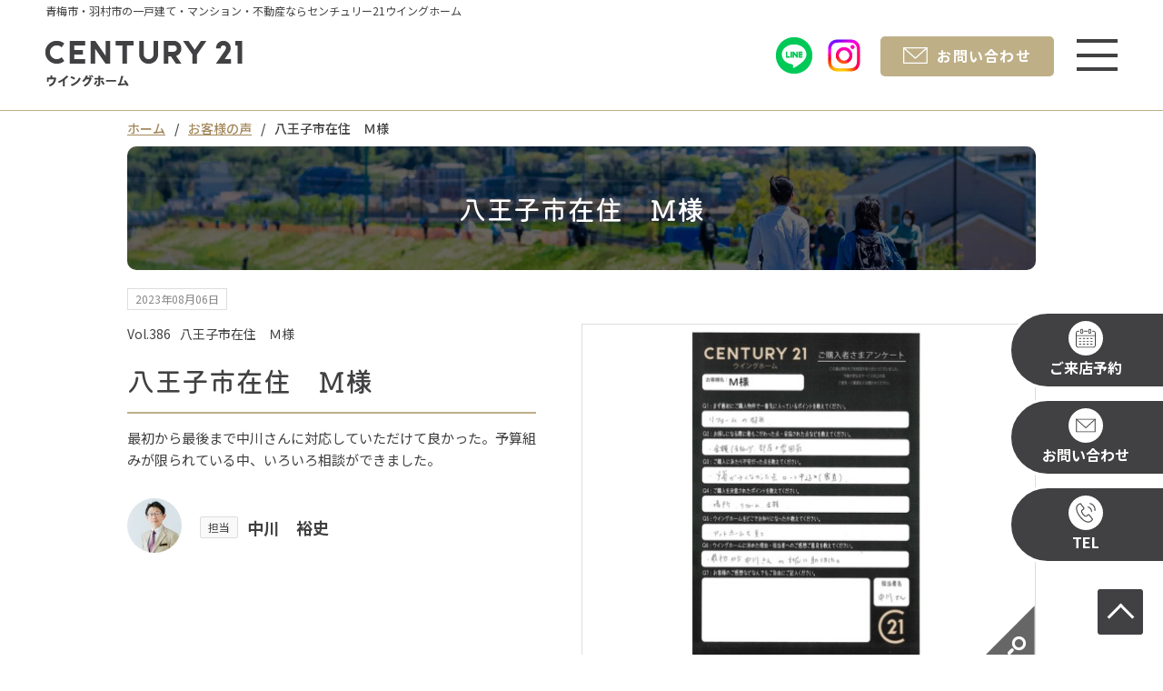

--- FILE ---
content_type: text/html; charset=UTF-8
request_url: https://www.wing-h.co.jp/voice/dt/41700/133961/
body_size: 6557
content:
<!DOCTYPE html>
<html lang="ja"><head prefix="og: http://ogp.me/ns#">
<!--ALL_HEAD_TOP_TAG start-->
<!-- Google Tag Manager -->
<script>(function(w,d,s,l,i){w[l]=w[l]||[];w[l].push({'gtm.start':
new Date().getTime(),event:'gtm.js'});var f=d.getElementsByTagName(s)[0],
j=d.createElement(s),dl=l!='dataLayer'?'&l='+l:'';j.async=true;j.src=
'https://www.googletagmanager.com/gtm.js?id='+i+dl;f.parentNode.insertBefore(j,f);
})(window,document,'script','dataLayer','GTM-WQZKLTC');</script>
<!-- End Google Tag Manager -->
<!-- Google tag (gtag.js) -->
<script async src="https://www.googletagmanager.com/gtag/js?id=G-PXKYX9VKQL"></script>
<script>
  window.dataLayer = window.dataLayer || [];
  function gtag(){dataLayer.push(arguments);}
  gtag('js', new Date());

  gtag('config', 'G-PXKYX9VKQL');
</script>
<!--ALL_HEAD_TOP_TAG end-->
<meta charset="UTF-8">
<title>八王子市在住　Ｍ様｜お客様の声｜青梅市・羽村市の一戸建て・マンション・不動産ならセンチュリー21ウイングホーム</title>
<meta name="description" content="八王子市在住　Ｍ様｜2023年8月6日公開のセンチュリー21 ウイングホームのお客様の声です。青梅市・羽村市で一戸建てをお考えなら、センチュリー21ウイングホームへ！新築一戸建て、土地、マンション等、不動産情報満載です。売却もお気軽にご相談ください。">
<meta name="keywords" content="八王子市在住　Ｍ様,お客様の声,青梅,一戸建て,中古マンション,土地,羽村,不動産,新築,物件,売却査定,センチュリー21">
<meta name="format-detection" content="telephone=no">
<meta property="og:type" content="article">
<meta property="og:title" content="八王子市在住　Ｍ様｜お客様の声｜青梅市・羽村市の一戸建て・マンション・不動産ならセンチュリー21ウイングホーム">
<meta property="og:site_name" content="センチュリー21 ウイングホーム">
<meta property="og:description" content="八王子市在住　Ｍ様｜2023年8月6日公開のセンチュリー21 ウイングホームのお客様の声です。青梅市・羽村市で一戸建てをお考えなら、センチュリー21ウイングホームへ！新築一戸建て、土地、マンション等、不動産情報満載です。売却もお気軽にご相談ください。">
<meta property="og:url" content="https://www.wing-h.co.jp/voice/dt/41700/133961/">
<meta property="og:image" content="https://www.wing-h.co.jp/lib/images/trade/41700/voice/133961.jpg">
<meta name="twitter:card" content="summary_large_image">
<meta name="twitter:title" content="八王子市在住　Ｍ様｜お客様の声｜青梅市・羽村市の一戸建て・マンション・不動産ならセンチュリー21ウイングホーム">
<meta name="twitter:description" content="八王子市在住　Ｍ様｜2023年8月6日公開のセンチュリー21 ウイングホームのお客様の声です。青梅市・羽村市で一戸建てをお考えなら、センチュリー21ウイングホームへ！新築一戸建て、土地、マンション等、不動産情報満載です。売却もお気軽にご相談ください。">
<meta name="twitter:image:src" content="https://www.wing-h.co.jp/lib/images/trade/41700/voice/133961.jpg">
<link rel="canonical" href="https://www.wing-h.co.jp/voice/dt/41700/133961/">
<link rel="index" href="https://www.wing-h.co.jp/">
<link rel="stylesheet" href="/lib/css/asp/common2.css">
<link rel="stylesheet" href="/lib/css/asp/asp_base.css">
<link rel="stylesheet" href="/lib/js/asp/common/modal_reno/css/pc.css">
<link rel="stylesheet" href="/lib/css/asp/voice/voice_detail.css">
<script src="/lib/js/jquery/jquery-1.12.4.min.js"></script>
<script src="/lib/js/jquery/common_gimmick.js"></script>
<script src="/lib/js/asp/common/modal_reno/modal_reno.js"></script>
<style>
:root { --main-color: #BEAF87;}
</style>
<!--HEAD_TAG start-->
<meta name="viewport" content="width=1040">
<link rel="stylesheet" href="/css/common.css">
<link rel="stylesheet" href="/css/base.css">
<link rel="stylesheet" href="/css/asp_pc.css">
<link rel="stylesheet" href="/lib/css/asp/common/modal_ver2.css">
<link rel="shortcut icon" href="/favicon.ico">
<link rel="icon" href="/favicon.ico">
<link rel="apple-touch-icon" href="https://www.wing-h.co.jp/apple-touch-icon.png">
<!--HEAD_TAG end-->
<!--ALL_HEAD_TAG start-->

<!--ALL_HEAD_TAG end-->
</head>
<body>
<!--ALL_BODY_TOP_TAG start-->
<!-- Google Tag Manager (noscript) -->
<noscript><iframe src="https://www.googletagmanager.com/ns.html?id=GTM-WQZKLTC"
height="0" width="0" style="display:none;visibility:hidden"></iframe></noscript>
<!-- End Google Tag Manager (noscript) -->
<!--ALL_BODY_TOP_TAG end-->
<!--HEADER_TAG start-->
<div id="wrap">
<h2 class="head_text">青梅市・羽村市の一戸建て・マンション・不動産ならセンチュリー21ウイングホーム</h2>

<header id="header">
<div class="head_inner">
<p class="logo"><a href="/"><img src="/images/logo.png" srcset="/images/logo.png 1x, /images/logo@2x.png 2x" alt="CENTURY21 ウイングホーム" width="217" height="50"></a></p>
<div class="head_link_box">
<a href="https://line.me/R/ti/p/%40981oqlck" target="_blank" rel="noopener"><img src="/images/h_logo_line.png" srcset="/images/h_logo_line.png 1x, /images/h_logo_line@2x.png 2x" alt="LINE ロゴ" width="40" height="40"></a>
<a href="https://www.instagram.com/winghome.info/?igsh=OGQ3ZzRwbnl0b2xj" target="_blank" rel="noopener"><img src="/images/h_logo_inst.png" srcset="/images/h_logo_inst.png 1x, /images/h_logo_inst@2x.png 2x" alt="Instagram ロゴ" width="40" height="40"></a>
<a href="/contact/" class="mail"><span class="sp_off">お問い合わせ</span></a>
</div>
</div>
</header><!-- /header -->

<div id="content">
<div id="asp_content_wrap">
<!--HEADER_TAG end-->
<article>
<div id="asp_content">
<div class="topic_path">
<ul>
<li><a href="https://www.wing-h.co.jp/">ホーム</a></li><li><a href="/voice/lst/41700/1/">お客様の声</a></li><li>八王子市在住　Ｍ様</li></ul>
</div>
<h1 class="asp_pageTitle">八王子市在住　Ｍ様</h1>

<div id="asp_voice_container">
<div class="asp_voice_box_date">2023年08月06日</div>
<div class="asp_voice_detail_top">
<div class="asp_voice_detail_comm">
<div class="asp_voice_detail_comm_top">
<div class="asp_voice_box_volname"><span>Vol.386</span><span>八王子市在住　Ｍ様</span></div>
<div class="asp_voice_box_icon">
</div>
</div>
<h2 class="asp_voice_box_title">八王子市在住　Ｍ様</h2>
<div class="asp_voice_box_comment">最初から最後まで中川さんに対応していただけて良かった。予算組みが限られている中、いろいろ相談ができました。</div>
<div class="asp_voice_box_staff">
<div class="asp_voice_box_staff_photo">
<img src="/img_out/?img=/images/trade/41700/staff/st_201741.jpg&amp;w=60&amp;h=60" alt="担当／中川　裕史">
</div>
<dl class="asp_voice_box_staff_name">
<dt>担当</dt>
<dd>中川　裕史</dd>
</dl>
</div>
</div>
<div class="asp_voice_detail_mainphoto">
<a class="asp_mw_img_open" data-img-src="/img_out/?img=/images/trade/41700/voice/133961.jpg&amp;w=1240&amp;h=1000" data-txt="お客様写真 Vol.386">
<img src="/img_out/?img=/images/trade/41700/voice/133961.jpg&amp;w=500&amp;h=375" srcset="/img_out/?img=/images/trade/41700/voice/133961.jpg&amp;w=500&amp;h=375 1x, /img_out/?img=/images/trade/41700/voice/133961.jpg&amp;w=1000&amp;h=750 2x" alt="お客様写真 Vol.386" width="500" height="375" loading="lazy">
</a>
</div>
</div><!-- asp_voice_detail_top -->

<div class="asp_voice_detail_questionnaire">
<ul>
<li><img src="/img_out/?img=/images/trade/41700/voice/133961_enq1.jpg&amp;w=600&amp;h=850" srcset="/img_out/?img=/images/trade/41700/voice/133961_enq1.jpg&amp;w=600&amp;h=850 1x, /img_out/?img=/images/trade/41700/voice/133961_enq1.jpg&amp;w=1200&amp;h=1700 2x" alt="アンケート画像" width="600" height="850" loading="lazy"></li></ul>
</div><!-- asp_voice_detail_questionnaire -->

<div class="asp_voice_detail_faq">
<dl>
<dt>まず最初にご購入物件で気に入っているポイントを教えてください</dt>
<dd>リフォームの好み</dd>
</dl>
<dl>
<dt>お探しになる際に最もこだわった点・妥協された点等を教えてください</dt>
<dd>金額(支払い)・部屋の雰囲気</dd>
</dl>
<dl>
<dt>ご購入にあたり不安だった点を教えてください</dt>
<dd>予算が少なかった点　ローン申し込み(審査)</dd>
</dl>
<dl>
<dt>ご購入を決意されたポイントを教えてください</dt>
<dd>場所、リフォーム、金額</dd>
</dl>
<dl>
<dt>ウイングホームをどこでお知りになったか教えてください</dt>
<dd>アットホームを見て</dd>
</dl>
<dl>
<dt>ウイングホームに決めた理由・担当者へのご意見を教えてください</dt>
<dd>最初から中川さんの対応に助かりました。</dd>
</dl>
</div><!-- asp_voice_detail_faq -->



<div class="asp_voice_detail_postscript">
<dl>
<dt>担当者より</dt>
<dd>
<div class="photo"><img src="/img_out/?img=/images/trade/41700/staff/st_201741.jpg&amp;w=120&amp;h=120" srcset="/img_out/?img=/images/trade/41700/staff/st_201741.jpg&amp;w=120&amp;h=120 1x, /img_out/?img=/images/trade/41700/staff/st_201741.jpg&amp;w=240&amp;h=240 2x" alt="担当／中川　裕史" width="120" height="120" loading="lazy"></div>
<div class="comm">
<p class="name">中川　裕史</p>
<p class="txt">Ｍ様

この度はリノベーションマンションのご購入、誠におめでとうございます！
本当に素晴らしい出来栄えの物件とめぐりあいましたね！
Ｍ様と初めてお会いしたのは１年前くらいでしょうか。
あらゆる不動産業者が乱立する中、物件探しについては常に私にご相談くださいました。
大変にありがたいことです。不動産マン冥利に尽きます。
これからも、なんでもご相談くださいませ。ありがとうございました！</p>
</div>
</dd>
</dl>
</div><!-- asp_voice_detail_postscript -->

<div class="asp_voice_detail_other">
<div class="asp_voice_sub_title"><h3>このスタッフが担当した他のお客様の声</h3></div>
<div class="asp_voice_box_wrap">
<a href="/voice/dt/41700/135539/" class="asp_voice_box">
<div class="asp_voice_box_photo">
<img src="/img_out/?img=/images/trade/41700/voice/135539.jpg&amp;w=310&amp;h=230" srcset="/img_out/?img=/images/trade/41700/voice/135539.jpg&amp;w=310&amp;h=230 1x, /img_out/?img=/images/trade/41700/voice/135539.jpg&amp;w=620&amp;h=460 2x" alt="お客様写真 Vol.626" width="310" height="230" loading="lazy">
</div>
<div class="asp_voice_box_body">
<div class="asp_voice_box_vol">Vol.626</div>
<div class="asp_voice_box_body_inner">
<div class="asp_voice_box_date">2026年1月9日</div>
<div class="asp_voice_box_icon">
</div>
<div class="asp_voice_box_name">ご売却依頼　K様</div>
<div class="asp_voice_box_title">ご売却依頼　K様</div>
<div class="asp_voice_box_comment">お任せしていたので、特に不安はありませんでした。丁寧に接していただきました！</div>
</div>
</div>
<div class="asp_voice_box_staff">
<dl class="asp_voice_box_staff_name">
<dt>担当</dt>
<dd>中川　裕史</dd>
</dl>
<div class="asp_voice_box_staff_photo">
<img src="/img_out/?img=/images/trade/41700/staff/st_201741.jpg&amp;w=50&amp;h=50" srcset="/img_out/?img=/images/trade/41700/staff/st_201741.jpg&amp;w=50&amp;h=50 1x, /img_out/?img=/images/trade/41700/staff/st_201741.jpg&amp;w=100&amp;h=100 2x" alt="担当／中川　裕史" width="50" height="50" loading="lazy">
</div>
</div>
</a>
<a href="/voice/dt/41700/135367/" class="asp_voice_box">
<div class="asp_voice_box_photo">
<img src="/img_out/?img=/images/trade/41700/voice/135367.jpg&amp;w=310&amp;h=230" srcset="/img_out/?img=/images/trade/41700/voice/135367.jpg&amp;w=310&amp;h=230 1x, /img_out/?img=/images/trade/41700/voice/135367.jpg&amp;w=620&amp;h=460 2x" alt="お客様写真 Vol.600" width="310" height="230" loading="lazy">
</div>
<div class="asp_voice_box_body">
<div class="asp_voice_box_vol">Vol.600</div>
<div class="asp_voice_box_body_inner">
<div class="asp_voice_box_date">2025年9月27日</div>
<div class="asp_voice_box_icon">
</div>
<div class="asp_voice_box_name">ご売却依頼　Ｋ様</div>
<div class="asp_voice_box_title">ご売却依頼　Ｋ様</div>
<div class="asp_voice_box_comment">全てが初めてな事ばかりなので、数々のＤＭをいただいた中で決めさせていただきましたが、担当者様及びウイングホームの地域を熟知されてる総合力の力だと感じました。想像していたより早く成約したので、びっくりしたとともに安心出来ました。</div>
</div>
</div>
<div class="asp_voice_box_staff">
<dl class="asp_voice_box_staff_name">
<dt>担当</dt>
<dd>中川　裕史</dd>
</dl>
<div class="asp_voice_box_staff_photo">
<img src="/img_out/?img=/images/trade/41700/staff/st_201741.jpg&amp;w=50&amp;h=50" srcset="/img_out/?img=/images/trade/41700/staff/st_201741.jpg&amp;w=50&amp;h=50 1x, /img_out/?img=/images/trade/41700/staff/st_201741.jpg&amp;w=100&amp;h=100 2x" alt="担当／中川　裕史" width="50" height="50" loading="lazy">
</div>
</div>
</a>
<a href="/voice/dt/41700/135273/" class="asp_voice_box">
<div class="asp_voice_box_photo">
<img src="/img_out/?img=/images/trade/41700/voice/135273.jpg&amp;w=310&amp;h=230" srcset="/img_out/?img=/images/trade/41700/voice/135273.jpg&amp;w=310&amp;h=230 1x, /img_out/?img=/images/trade/41700/voice/135273.jpg&amp;w=620&amp;h=460 2x" alt="お客様写真 Vol.588" width="310" height="230" loading="lazy">
</div>
<div class="asp_voice_box_body">
<div class="asp_voice_box_vol">Vol.588</div>
<div class="asp_voice_box_body_inner">
<div class="asp_voice_box_date">2025年8月7日</div>
<div class="asp_voice_box_icon">
</div>
<div class="asp_voice_box_name">青梅市在住　Ｓ様</div>
<div class="asp_voice_box_title">青梅市在住　Ｓ様</div>
<div class="asp_voice_box_comment">前回別件でお願いしましたが、今回も親切・ていねいなご対応をして頂きました。物件も立地や間取りが良かったです。</div>
</div>
</div>
<div class="asp_voice_box_staff">
<dl class="asp_voice_box_staff_name">
<dt>担当</dt>
<dd>中川　裕史</dd>
</dl>
<div class="asp_voice_box_staff_photo">
<img src="/img_out/?img=/images/trade/41700/staff/st_201741.jpg&amp;w=50&amp;h=50" srcset="/img_out/?img=/images/trade/41700/staff/st_201741.jpg&amp;w=50&amp;h=50 1x, /img_out/?img=/images/trade/41700/staff/st_201741.jpg&amp;w=100&amp;h=100 2x" alt="担当／中川　裕史" width="50" height="50" loading="lazy">
</div>
</div>
</a>
</div>
</div><!-- asp_voice_detail_other -->
<div class="asp_voice_detail_link">
<a href="/voice/dt/41700/133966/" class="prev">青梅市在住　Ｉ様</a><a href="/voice/dt/41700/133960/" class="next">青梅市在住　Ｍ様</a></div><!-- asp_voice_detail_link -->
<div class="go_list_top"><a href="/voice/lst/41700/1/">一覧にもどる</a></div>

</div><!-- asp_voice_container -->

</div>
</article>
<!--FOOTER_TAG start-->
</div><!--/asp_content_wrap-->
</div><!--/content-->



<section id="common_contact">
<div class="top_contact_box">
<div class="top_contact_lbox">
<h2 class="con_stitle">お問い合わせ<span class="con_stitle_un">CONTACT</span></h2>
<a href="tel:0120910918" class="a_tel">0120-910-918</a>
<p class="b_hours">営業時間／9：00〜19：00（毎週水曜定休）</p>
</div>
<div class="top_contact_rbox">
<a href="/contact/" class="contact"><span>お問い合わせ</span></a>
<a href="https://line.me/R/ti/p/%40981oqlck" class="line" target="_blank" rel="noopener"><span>LINEでお問い合わせ</span></a>
</div>
</div>
</section>




<footer id="footer">
<div class="footer_navi">
<div class="footer_navi_inner">
<div class="footer_navi_list">
<a href="/" class="main_link"><span>HOME</span></a>
</div><!--/footer_navi_list-->
<ul class="footer_navi_list list2">
<li>
<div class="link_wrap">
<a href="/buy/" class="main_link sp_off">買いたい</a>
<p class="accordion_head sp_on">買いたい</p>
<div class="drop_down">
<ul>
<li class="sub_link sp_on"><a href="/buy/">買いたい</a></li>
<li class="sub_link"><a href="/bb/kodate/area/41700/hamurashi/1/">羽村市の一戸建て</a></li>
<li class="sub_link"><a href="/bb/tochi/area/41700/hamurashi/1/">羽村市の土地</a></li>
<li class="sub_link"><a href="/bb/mansion/area/41700/hamurashi/1/">羽村市のマンション</a></li>
<li class="sub_link"><a href="/bb/kodate/area/41700/omeshi/1/">青梅市の一戸建て</a></li>
<li class="sub_link"><a href="/bb/tochi/area/41700/omeshi/1/">青梅市の土地</a></li>
<li class="sub_link"><a href="/bb/mansion/area/41700/omeshi/1/">青梅市のマンション</a></li>
</ul>
</div>
</div>
</li>
<li>
<div class="link_wrap">
<a href="/sell/" class="main_link sp_off">売りたい</a>
<p class="accordion_head sp_on">売りたい</p>
<div class="drop_down accordion_content">
<span class="sub_link sp_on"><a href="/sell/">売りたい</a></span>
<span class="sub_link"><a href="/sell/#qaa_box">よくある質問</a></span>
</div>
</div>
</li>

</ul><!--/footer_navi_list-->
<div class="footer_navi_list list3">
<div class="link_wrap">
<a href="/staff/" class="main_link sp_off">スタッフ紹介</a>
<p class="accordion_head sp_on">スタッフ紹介</p>
<div class="drop_down">
<ul>
<li class="sub_link sp_on"><a href="/staff/">スタッフ紹介</a></li>
<li class="sub_link"><a href="/staff/nakajima.html">中島　郁雄</a></li>
<li class="sub_link"><a href="/staff/nakagawa.html">中川　裕史</a></li>
<li class="sub_link"><a href="/staff/obi_makoto.html">小尾　真</a></li>
<li class="sub_link"><a href="/staff/shimizu_toshiya.html">清水　俊哉</a></li>
<li class="sub_link"><a href="/staff/shimura_takuya.html">志村　拓也</a></li>
<li class="sub_link"><a href="/staff/kouchi_saori.html">小内　沙織</a></li>
<li class="sub_link"><a href="/staff/komachi_makoto.html">小町　誠</a></li>
<li class="sub_link"><a href="/staff/yamashita_kento.html">山下 健人</a></li>
<li class="sub_link"><a href="/staff/fukamachi.html">深町　泉岐</a></li>
</ul>
</div>
</div>
</div><!--/footer_navi_list-->
<ul class="footer_navi_list">
<li><a href="/reserve/" class="main_link">来店予約</a></li>
<li><a href="/com/" class="main_link">会社案内</a></li>
</ul><!--/footer_navi_list-->
<ul class="footer_navi_list">
<li><a href="/contact/" class="main_link">お問い合わせ</a></li>
<li><a href="/voice/lst/41700/1/" class="main_link">お客様の声</a></li>
</ul><!--/footer_navi_list-->
</div>
<div class="footer_navi_inner2">
<ul><li class="sub_link"><a href="/sitemap/">サイトマップ</a></li>
<li class="sub_link"><a href="/pp/">プライバシーポリシー</a></li></ul>
</div>
</div><!-- /footer_navi -->
<div class="footer_com_info">
<div class="footer_com_info_inner">
<div class="footer_com_info_box">
<p class="foot_logo"><img src="/images/logo_footer.png" srcset="/images/logo_footer.png 1x, /images/logo_footer@2x.png 2x" alt="CENTURY21 ウイングホーム" width="300" height="70" loading="lazy"></p>
<p class="footer_post_traffic">〒205-0021　東京都羽村市川崎1-2-11<br>JR青梅線「羽村」駅西口徒歩4分</p>
<p class="franchisor_text">センチュリー21の加盟店は、すべて独立・自営です。</p>
</div><!-- /footer_com_info_box -->
<div class="footer_cont_box">
<a href="tel:0120910918" class="footer_tel a_tel">0120-910-918</a>
<p class="b_hours">営業時間／9：00〜19：00（毎週水曜定休）</p>
<div class="foot_link_box">
<a href="/contact/" class="mail"><span>お問い合わせ</span></a>
<a href="https://line.me/R/ti/p/%40981oqlck" target="_blank" rel="noopener"><img src="/images/h_logo_line.png" srcset="/images/h_logo_line.png 1x, /images/h_logo_line@2x.png 2x" alt="LINE ロゴ" width="40" height="40" loading="lazy"></a>
<a href="https://www.instagram.com/winghome.info/?igsh=OGQ3ZzRwbnl0b2xj" target="_blank" rel="noopener"><img src="/images/h_logo_inst.png" srcset="/images/h_logo_inst.png 1x, /images/h_logo_inst@2x.png 2x" alt="Instagram ロゴ" width="40" height="40" loading="lazy"></a>
</div>
</div><!-- /footer_cont_box -->
</div>
</div><!-- /footer_com_info -->
<div class="copyright"><p>© Century21 Wing home co., ltd. <span>All Rights Reserved.</span></p></div>
</footer>
<!-- /footer -->
<div id="fix_btn">
<ul>
<li><a href="/reserve/" class="fix_res"><p class="fix_text">ご来店予約</p></a></li>
<li><a href="/contact/" class="fix_con"><p class="fix_text">お問い合わせ</p></a></li>
<li><a href="tel:0120910918" class="fix_tel"><p class="fix_text">TEL<span class="hover_on sp_off">0120-910-918</span></p></a></li>
</ul>
</div>
<!--/fix_btn-->
<div class="hm_menu_btn_wrap" id="js_hm_b">
<div class="hm_menu_btn">
<div class="hm_menu_btn_inner">
<span></span>
<span></span>
<span></span>
</div>
</div>
</div>
<!--/hm_menu_btn_wrap-->
<div class="menu_wrap">
<div class="hm_menu_btn_wrap">
<div class="hm_menu_btn">
<div class="hm_menu_btn_inner">
<span></span>
<span></span>
<span></span>
</div>
</div>
</div>
<div class="menu_inbox">
<div class="hm_top">
<h2 class="logo"><img src="/images/hm_logo.png" srcset="/images/hm_logo.png 1x, /images/hm_logo@2x.png 2x" alt="CENTURY21 ウイングホーム" width="217" height="50" loading="lazy"></h2>
<div class="hm_con_link">
<a href="https://line.me/R/ti/p/%40981oqlck" target="_blank" rel="noopener"><img src="/images/hm_logo_line.png" srcset="/images/hm_logo_line.png 1x, /images/hm_logo_line@2x.png 2x" alt="LINE ロゴ" width="44" height="44" loading="lazy"></a>
<a href="https://www.instagram.com/winghome.info/?igsh=OGQ3ZzRwbnl0b2xj" target="_blank" rel="noopener"><img src="/images/hm_logo_inst.png" srcset="/images/hm_logo_inst.png 1x, /images/hm_logo_inst@2x.png 2x" alt="Instagram ロゴ" width="44" height="44" loading="lazy"></a>
</div>
</div>
<div class="hm_con">
<ul>
<li><a href="/buy/"><span class="hm_ico"><img src="/images/hm_ico2.png" srcset="/images/hm_ico2.png 1x, /images/hm_ico2@2x.png 2x" alt="" width="80" height="80" loading="lazy"></span><p class="hm_btn_text">買いたい</p></a></li>
<li><a href="/sell/"><span class="hm_ico"><img src="/images/hm_ico1.png" srcset="/images/hm_ico1.png 1x, /images/hm_ico1@2x.png 2x" alt="" width="80" height="80" loading="lazy"></span><p class="hm_btn_text">売りたい</p></a></li>
<li><a href="/staff/"><span class="hm_ico"><img src="/images/hm_ico3.png" srcset="/images/hm_ico3.png 1x, /images/hm_ico3@2x.png 2x" alt="" width="80" height="80" loading="lazy"></span><p class="hm_btn_text">スタッフ紹介</p></a></li>
<li><a href="/reserve/"><span class="hm_ico"><img src="/images/hm_ico4.png" srcset="/images/hm_ico4.png 1x, /images/hm_ico4@2x.png 2x" alt="" width="80" height="80" loading="lazy"></span><p class="hm_btn_text">来店予約</p></a></li>
<li><a href="/com/"><span class="hm_ico"><img src="/images/hm_ico5.png" srcset="/images/hm_ico5.png 1x, /images/hm_ico5@2x.png 2x" alt="" width="80" height="80" loading="lazy"></span><p class="hm_btn_text">会社案内</p></a></li>
<li><a href="/voice/lst/41700/1/"><span class="hm_ico"><img src="/images/hm_ico6.png" srcset="/images/hm_ico6.png 1x, /images/hm_ico6@2x.png 2x" alt="" width="80" height="80" loading="lazy"></span><p class="hm_btn_text">お客様の声</p></a></li>
<li><a href="/contact/"><span class="hm_ico"><img src="/images/hm_ico7.png" srcset="/images/hm_ico7.png 1x, /images/hm_ico7@2x.png 2x" alt="" width="80" height="80" loading="lazy"></span><p class="hm_btn_text">お問い合わせ</p></a></li>
<li><a href="tel:0120910918" class="hm_tel a_tel"><span class="hm_ico"><img src="/images/hm_ico9.png" srcset="/images/hm_ico9.png 1x, /images/hm_ico9@2x.png 2x" alt="" width="80" height="80" loading="lazy"></span><p class="hm_btn_text"><span>電話番号</span><br>0120-910-918</p></a></li>
</ul>
</div><!--/hm_con-->
<div class="hm_end_link">
<ul><li><a href="/">HOME</a></li><li><a href="/sitemap/">サイトマップ</a></li><li><a href="/pp/">プライバシーポリシー</a></li></ul>
</div>
</div>
</div><!--/menu_wrap-->
<div class="re_top">
<a class="inpage_link" href="#wrap"></a>
</div>

</div><!-- /wrap -->
<!--FOOTER_TAG end-->
<script type="application/ld+json">
{
	"@context": "http://schema.org",
	"@graph":
	[
		{
			"@type": "Organization",
			"logo": "https://www.wing-h.co.jp/lib/images/corp/5000011832/IMG_LOGO.png",
			"image": [
				"https://www.wing-h.co.jp/lib/images/corp/5000011832/IMG_FILE1.jpg",
				"https://www.wing-h.co.jp/lib/images/corp/5000011832/IMG_FILE2.jpg"
			],
			"url": "https://www.wing-h.co.jp/",
			"name": "センチュリー21 ウイングホーム",
			"description": "青梅市・羽村市で一戸建てをお考えなら、センチュリー21ウイングホームへ！新築一戸建て、土地、マンション等、不動産情報満載です。売却もお気軽にご相談ください。",
			"telephone": "0120-910-918",
			"address": {
				"@type": "PostalAddress",
				"streetAddress": "1-2-11",
				"addressLocality": "羽村市",
				"addressRegion": "東京都",
				"postalCode": "205-0021",
				"addressCountry": "JP"
			}
		},
		{
			"@type": "WebSite",
			"url": "https://www.wing-h.co.jp/",
			"name": "センチュリー21 ウイングホーム"
		}
	]
}
</script><script type="application/ld+json">
{
"@context": "http://schema.org",
"@type": "BreadcrumbList",
"itemListElement":[
{"@type": "ListItem","position":1,"item":{"@id": "https://www.wing-h.co.jp/","name": "センチュリー21 ウイングホーム"}},
{"@type": "ListItem","position":2,"item":{"@id": "https://www.wing-h.co.jp/voice/lst/41700/1/","name": "お客様の声"}},
{"@type": "ListItem","position":3,"item":{"@id": "https://www.wing-h.co.jp/voice/dt/41700/133961/","name": "八王子市在住　Ｍ様"}}
]
}
</script>
<!--ALL_BODY_TAG start-->
<script src="/lib/js/asp/common/make_m_window.js"></script>
<script src="/script_js/common.js"></script>
<script type="text/javascript" language="javascript">
/* <![CDATA[ */
var yahoo_retargeting_id = 'QHBZPOD6VI';
var yahoo_retargeting_label = '';
/* ]]> */
</script>
<script type="text/javascript" language="javascript" src="//b92.yahoo.co.jp/js/s_retargeting.js"></script>
<script type="text/javascript">
/* <![CDATA[ */
var google_conversion_id = 963080431;
var google_custom_params = window.google_tag_params;
var google_remarketing_only = true;
/* ]]> */
</script>
<script type="text/javascript" src="//www.googleadservices.com/pagead/conversion.js">
</script>
<noscript>
<div style="display:inline;">
<img height="1" width="1" style="border-style:none;" alt="" src="//googleads.g.doubleclick.net/pagead/viewthroughconversion/963080431/?value=0&guid=ON&script=0"/>
</div>
</noscript>
<!--ALL_BODY_TAG end-->
</body>
</html>

--- FILE ---
content_type: text/css
request_url: https://www.wing-h.co.jp/lib/css/asp/voice/voice_detail.css
body_size: 3191
content:
@charset "UTF-8";

/*---------------------------------
voice_detail
---------------------------------*/
#asp_content #asp_voice_container{text-align:left;}
#asp_content .asp_voice_sub_title{text-align:left;border-bottom:1px solid #ddd;}
#asp_content .asp_voice_sub_title h3{font-size:20px;line-height:1.2;font-weight:700;margin-bottom:20px;}

/*---------------------------------
asp_voice_detail_top
---------------------------------*/
#asp_content #asp_voice_container > .asp_voice_box_date{display:inline-block;font-size:12px;padding:5px 8px;color:#888;border:1px solid #DDD;}

#asp_content .asp_voice_detail_top{display:flex;-webkit-box-pack:justify;-ms-flex-pack:justify;justify-content:space-between;margin:15px 0 0;}
#asp_content .asp_voice_detail_top .asp_voice_detail_comm{flex:1;margin:0 50px 0 0;}
#asp_content .asp_voice_detail_top .asp_voice_detail_comm_top{display:flex;-ms-flex-wrap:wrap;flex-wrap:wrap;}
#asp_content .asp_voice_detail_top .asp_voice_detail_comm_top .asp_voice_box_volname{font-size:14px;line-height:1.4;margin:2px 20px 2px 0;}
#asp_content .asp_voice_detail_top .asp_voice_detail_comm_top .asp_voice_box_volname span + span{margin-left:10px;}
#asp_content .asp_voice_detail_top .asp_voice_detail_comm_top .asp_voice_box_icon{letter-spacing:-0.4em;margin:2px 0;}
#asp_content .asp_voice_detail_top .asp_voice_detail_comm_top .asp_voice_box_icon a{display:inline-block;font-size:12px;font-weight:700;line-height:1.4;letter-spacing:normal;text-decoration:none;padding:1px 15px;box-sizing:border-box;border-radius:2px;}
#asp_content .asp_voice_detail_top .asp_voice_detail_comm_top .asp_voice_box_icon a + a{margin-left:10px;}
#asp_content .asp_voice_detail_top .asp_voice_detail_comm_top .asp_voice_box_icon .asp_voice_box_icon_kind{color:var(--main-color)/*------------------- color -------------------*/;border:1px solid var(--main-color)/*------------------- color -------------------*/;}
#asp_content .asp_voice_detail_top .asp_voice_detail_comm_top .asp_voice_box_icon .asp_voice_box_icon_shop{color:#FFF;background-color:var(--main-color)/*------------------- color -------------------*/;border:1px solid var(--main-color)/*------------------- color -------------------*/;}
#asp_content .asp_voice_detail_top .asp_voice_detail_comm .asp_voice_box_title{font-size:30px;font-weight:700;line-height:1.3;margin:20px 0 0;padding:0 0 15px;border-bottom:2px solid var(--main-color)/*------------------- color -------------------*/;}
#asp_content .asp_voice_detail_top .asp_voice_detail_comm .asp_voice_box_comment{font-size:15px;line-height:1.6;margin:15px 0 0;}
#asp_content .asp_voice_detail_top .asp_voice_detail_comm .asp_voice_box_staff{margin:30px 0 0;overflow:hidden;}
#asp_content .asp_voice_detail_top .asp_voice_detail_comm .asp_voice_box_staff .asp_voice_box_staff_photo{float:left;width:60px;height:60px;text-align:center;margin:0 20px 0 0;overflow:hidden;border-radius:50%;}
#asp_content .asp_voice_detail_top .asp_voice_detail_comm .asp_voice_box_staff .asp_voice_box_staff_photo img{width:100%;height:100%;object-fit:cover;}
#asp_content .asp_voice_detail_top .asp_voice_detail_comm .asp_voice_box_staff .asp_voice_box_staff_shop{font-size:15px;font-weight:700;line-height:1.6;padding:5px 0 0;}
#asp_content .asp_voice_detail_top .asp_voice_detail_comm .asp_voice_box_staff .asp_voice_box_staff_name{display:flex;margin:20px 0 0;}
#asp_content .asp_voice_detail_top .asp_voice_detail_comm .asp_voice_box_staff .asp_voice_box_staff_shop + .asp_voice_box_staff_name{margin:5px 0 0;}
#asp_content .asp_voice_detail_top .asp_voice_detail_comm .asp_voice_box_staff .asp_voice_box_staff_name dt{display:inline-block;height:100%;font-size:12px;padding:5px 8px;border-radius:2px;background-color:#f9f9f9;border:1px solid #DDD;}
#asp_content .asp_voice_detail_top .asp_voice_detail_comm .asp_voice_box_staff .asp_voice_box_staff_name dd{flex:1;font-size:18px;font-weight:700;padding:3px 0 0 10px;}
#asp_content .asp_voice_detail_top .asp_voice_detail_comm .asp_voice_box_staff .asp_voice_box_staff_name dd a{color:var(--main-color)/*------------------- color -------------------*/;}

#asp_content .asp_voice_detail_top .asp_voice_detail_mainphoto{width:500px;height:375px;box-sizing:border-box;border:1px solid #DDD;}
#asp_content .asp_voice_detail_top .asp_voice_detail_mainphoto a{display:flex;-webkit-box-pack:center;-ms-flex-pack:center;justify-content:center;-webkit-box-align:center;-ms-flex-align:center;align-items:center;height:100%;overflow:hidden;position:relative;cursor:pointer;}
#asp_content .asp_voice_detail_top .asp_voice_detail_mainphoto a::before,
#asp_content .asp_voice_detail_top .asp_voice_detail_mainphoto a::after{content:"";display:block;position:absolute;z-index:99;}
#asp_content .asp_voice_detail_top .asp_voice_detail_mainphoto a::before{width:0;height:0;border-style:solid;border-width:45px 0 45px 45px;border-color:transparent transparent transparent rgba(0,0,0,0.6);transform:rotate(45deg);transform-origin:bottom left;right:19px;bottom:0;}
#asp_content .asp_voice_detail_top .asp_voice_detail_mainphoto a::after{width:20px;height:20px;background:url(/images_asp/voice/detail/icon_expand.png)no-repeat center / contain;right:10px;bottom:10px;}
#asp_content .asp_voice_detail_top .asp_voice_detail_mainphoto img{width:100%;height:100%;object-fit:contain;vertical-align:top;}

#asp_content .asp_voice_detail_top .asp_voice_detail_comm .asp_voice_box_staff .asp_voice_box_staff_name dd a{transition:opacity .2s;}
#asp_content .asp_voice_detail_top .asp_voice_detail_comm .asp_voice_box_staff .asp_voice_box_staff_name dd a:hover{opacity:0.4;}
#asp_content .asp_voice_detail_top .asp_voice_detail_mainphoto a img{transition:opacity .2s;}
#asp_content .asp_voice_detail_top .asp_voice_detail_mainphoto a:hover img{opacity:0.7;}

/*---------------------------------
asp_voice_detail_slider
---------------------------------*/
#asp_content .asp_voice_detail_slider{margin:60px 0 0;}
#asp_content .asp_voice_detail_slider .slider{height:400px;text-align:center;padding:0 45px;box-sizing:border-box;border:1px solid #DDD;position:relative;}
#asp_content .asp_voice_detail_slider .slider .slider-wrapper{height:100%;}
#asp_content .asp_voice_detail_slider .slider .slider-wrapper .slide{height:100%;}
#asp_content .asp_voice_detail_slider .slider .slider-wrapper .slide a{display:flex;-webkit-box-pack:center;-ms-flex-pack:center;justify-content:center;-webkit-box-align:center;-ms-flex-align:center;align-items:center;height:100%;}
#asp_content .asp_voice_detail_slider .slider .slider-wrapper .slide img{width:auto;height:auto;max-width:100%;max-height:100%;}
#asp_content .asp_voice_detail_slider .slider .slider-pagination{width:60px;font-size:13px;padding:5px;box-sizing:border-box;border-radius:60px;color:#FFF;background-color:rgba(0,0,0,0.6);position:absolute;top:10px;bottom:auto;left:55px;}
#asp_content .asp_voice_detail_slider .slider .slider-button-prev,
#asp_content .asp_voice_detail_slider .slider .slider-button-next{width:45px;height:100%;background-color:#f9f9f9;cursor:pointer;position:absolute;top:0;bottom:0;}
#asp_content .asp_voice_detail_slider .slider .slider-button-prev{border-right:1px solid #DDD;left:0;}
#asp_content .asp_voice_detail_slider .slider .slider-button-next{border-left:1px solid #DDD;right:0;}
#asp_content .asp_voice_detail_slider .slider .slider-button-prev::after,
#asp_content .asp_voice_detail_slider .slider .slider-button-next::after{content:"";display:inline-block;vertical-align:middle;color:#333;line-height:1;width:15px;height:15px;margin:auto;border:3px solid #000;border-bottom:0;box-sizing:border-box;position:absolute;top:0;right:0;bottom:0;left:0;}
#asp_content .asp_voice_detail_slider .slider .slider-button-prev::after{transform:translateX(25%) rotate(-135deg);border-left:0;}
#asp_content .asp_voice_detail_slider .slider .slider-button-next::after{transform:translateX(-25%) rotate(135deg);border-right:0;}

#asp_content .asp_voice_detail_slider .slider .slider-wrapper .slide a img{transition:opacity .2s;}
#asp_content .asp_voice_detail_slider .slider .slider-wrapper .slide a:hover img{opacity:0.7;}
#asp_content .asp_voice_detail_slider .slider .slider-button-prev,
#asp_content .asp_voice_detail_slider .slider .slider-button-next{transition:background-color .2s;}
#asp_content .asp_voice_detail_slider .slider .slider-button-prev::after,
#asp_content .asp_voice_detail_slider .slider .slider-button-next::after{transition:transform .2s;}
#asp_content .asp_voice_detail_slider .slider .slider-button-prev:hover,
#asp_content .asp_voice_detail_slider .slider .slider-button-next:hover{background-color:#EEE;}
#asp_content .asp_voice_detail_slider .slider .slider-button-prev:hover::after{transform:translateX(0) rotate(-135deg);}
#asp_content .asp_voice_detail_slider .slider .slider-button-next:hover:after{transform:translateX(0) rotate(135deg);}

/*---------------------------------
asp_voice_detail_questionnaire
---------------------------------*/
#asp_content .asp_voice_detail_questionnaire{margin:60px 0 0}
#asp_content .asp_voice_detail_questionnaire ul li{display:block;width:600px;text-align:center;margin:auto;box-sizing:border-box;border:1px solid #DDD;}
#asp_content .asp_voice_detail_questionnaire ul li + li{margin-top:30px;}
#asp_content .asp_voice_detail_questionnaire ul li img{width:100%;height:100%;object-fit:contain;vertical-align:top;}

/*---------------------------------
asp_voice_detail_faq
---------------------------------*/
#asp_content .asp_voice_detail_faq{margin:60px 0 0;}
#asp_content .asp_voice_detail_faq dl + dl{margin-top:50px;}
#asp_content .asp_voice_detail_faq dl dt{font-size:22px;font-weight:700;line-height:1.2;padding:0 0 15px;position:relative;}
#asp_content .asp_voice_detail_faq dl dt::before,
#asp_content .asp_voice_detail_faq dl dt::after{content:"";display:block;height:2px;position:absolute;bottom:0;left:0;}
#asp_content .asp_voice_detail_faq dl dt::before{width:100%;background-color:#DDD;}
#asp_content .asp_voice_detail_faq dl dt::after{width:80px;background-color:var(--main-color)/*------------------- color -------------------*/;}
#asp_content .asp_voice_detail_faq dl dd{font-size:15px;line-height:1.6;padding:15px 0 0;}

/*---------------------------------
asp_voice_detail_photo
---------------------------------*/
#asp_content .asp_voice_detail_photo{margin:60px 0 0;}
#asp_content .asp_voice_detail_photo ul{display:flex;padding:20px;box-sizing:border-box;background-color:#f9f9f9;border:1px solid #DDD;}
#asp_content .asp_voice_detail_photo ul li{width:calc((100% - 40px)/3);}
#asp_content .asp_voice_detail_photo ul li + li{margin-left:20px;}
#asp_content .asp_voice_detail_photo ul li span{display:block;box-sizing:border-box;background-color:#FFF;border:1px solid #DDD;position:relative;}
#asp_content .asp_voice_detail_photo ul li span::before{content:"";display:block;padding-top:75%;}
#asp_content .asp_voice_detail_photo ul li span a{display:flex;-webkit-box-pack:center;-ms-flex-pack:center;justify-content:center;-webkit-box-align:center;-ms-flex-align:center;align-items:center;width:100%;height:100%;overflow:hidden;position:absolute;top:0;right:0;bottom:0;left:0;cursor:pointer;}
#asp_content .asp_voice_detail_photo ul li span a::before,
#asp_content .asp_voice_detail_photo ul li span a::after{content:"";display:block;position:absolute;z-index:99;}
#asp_content .asp_voice_detail_photo ul li span a::before{width:0;height:0;border-style:solid;border-width:35px 0 35px 35px;border-color:transparent transparent transparent rgba(0,0,0,0.6);transform:rotate(45deg);transform-origin:bottom left;right:14px;bottom:0;}
#asp_content .asp_voice_detail_photo ul li span a::after{width:15px;height:15px;background:url(/images_asp/voice/detail/icon_expand.png)no-repeat center / contain;right:8px;bottom:8px;}
#asp_content .asp_voice_detail_photo ul li span a img{width:100%;height:100%;object-fit:contain;vertical-align:top;}
#asp_content .asp_voice_detail_photo ul li p{font-size:13px;line-height:1.5;margin:15px 0 0;}

#asp_content .asp_voice_detail_photo ul li span a{transition:opacity .2s;}
#asp_content .asp_voice_detail_photo ul li span a:hover{opacity:0.7;}

/*---------------------------------
asp_voice_detail_movie
---------------------------------*/
#asp_content .asp_voice_detail_movie{margin:60px 0 0;}
#asp_content .asp_voice_detail_movie a{display:block;overflow:hidden;border-radius:10px;}
#asp_content .asp_voice_detail_movie a img{width:100%;height:auto;vertical-align:top;}

#asp_content .asp_voice_detail_movie a{transition:opacity .2s;}
#asp_content .asp_voice_detail_movie a:hover{opacity:0.7;}

/*---------------------------------
asp_voice_detail_postscript
---------------------------------*/
#asp_content .asp_voice_detail_postscript{margin:60px 0 0;padding:20px;box-sizing:border-box;border:3px solid #DDD;}
#asp_content .asp_voice_detail_postscript dl + dl{margin-top:20px;}
#asp_content .asp_voice_detail_postscript dl dt{display:block;font-size:18px;font-weight:700;text-align:left;padding:10px;box-sizing:border-box;color:var(--main-color)/*------------------- color -------------------*/;position:relative;}
#asp_content .asp_voice_detail_postscript dl dt::before{content:"";display:block;background-color:var(--main-color)/*------------------- color -------------------*/;opacity:8%;position:absolute;top:0;right:0;bottom:0;left:0;}
#asp_content .asp_voice_detail_postscript dl dd{display:flex;padding:15px 0 0;}
#asp_content .asp_voice_detail_postscript dl dd .photo{width:120px;height:120px;text-align:center;margin:0 20px 0 0;overflow:hidden;box-sizing:border-box;border:1px solid #DDD;}
#asp_content .asp_voice_detail_postscript dl dd .photo img{width:100%;height:100%;object-fit:cover;}
#asp_content .asp_voice_detail_postscript dl dd .comm{flex:1;font-size:15px;line-height:1.6;}
#asp_content .asp_voice_detail_postscript dl dd .comm .name{font-weight:700;margin:0 0 10px;}
#asp_content .asp_voice_detail_postscript dl dd .comm .name span{display:inline-block;margin:0 10px 0 0;}
#asp_content .asp_voice_detail_postscript dl dd .comm .name a{display:inline-block;font-size:18px;text-decoration:underline;color:var(--main-color)/*------------------- color -------------------*/;}
#asp_content .asp_voice_detail_postscript dl dd .comm .name a:empty{display:none;}
#asp_content .asp_voice_detail_postscript dl dd .comm .name a{transition:opacity .2s;}
#asp_content .asp_voice_detail_postscript dl dd .comm .name a:hover{opacity:0.4;}

/*---------------------------------
asp_voice_detail_other
---------------------------------*/
#asp_content .asp_voice_detail_other{margin:60px 0 0;}
#asp_content .asp_voice_detail_other .asp_voice_box_wrap{display:flex;-ms-flex-wrap:wrap;flex-wrap:wrap;margin:40px 0 0;}
#asp_content .asp_voice_detail_other .asp_voice_box{display:flex;-webkit-box-orient:vertical;-webkit-box-direction:normal;-ms-flex-direction:column;flex-direction:column;width:calc((100% - 50px)/3);text-decoration:none;margin:0 25px 0 0;overflow:hidden;border-radius:8px;color:#000;background-color:#f9f9f9;position:relative;}
#asp_content .asp_voice_detail_other .asp_voice_box:nth-child(3n){margin-right:0;}
#asp_content .asp_voice_detail_other .asp_voice_box a{text-decoration:none;color:inherit;}
#asp_content .asp_voice_detail_other .asp_voice_box .asp_voice_box_vol{display:inline-block;font-size:12px;padding:5px 10px;border-radius:2px 4px 2px 4px; color:#FFF;background-color:rgba(0,0,0,0.6);position:absolute;top:0;right:0;z-index:1;}
#asp_content .asp_voice_detail_other .asp_voice_box .asp_voice_box_photo{display:flex;-webkit-box-pack:center;-ms-flex-pack:center;justify-content:center;-webkit-box-align:center;-ms-flex-align:center;align-items:center;height:230px;text-align:center;overflow:hidden;}
#asp_content .asp_voice_detail_other .asp_voice_box .asp_voice_box_photo img{width:100%;height:100%;object-fit:contain;vertical-align:top;}
#asp_content .asp_voice_detail_other .asp_voice_box .asp_voice_box_photo + .asp_voice_box_body{border-top:1px solid #DDD;}
#asp_content .asp_voice_detail_other .asp_voice_box .asp_voice_box_body{display:flex;-webkit-box-orient:vertical;-webkit-box-direction:normal;-ms-flex-direction:column;flex-direction:column;flex:1;}
#asp_content .asp_voice_detail_other .asp_voice_box .asp_voice_box_body .asp_voice_box_body_inner{height:100%;padding:15px 20px 15px;}
#asp_content .asp_voice_detail_other .asp_voice_box .asp_voice_box_body .asp_voice_box_date{font-size:12px;line-height:1.4;text-align:right;color:#888;}
#asp_content .asp_voice_detail_other .asp_voice_box .asp_voice_box_body .asp_voice_box_icon{display:flex;-ms-flex-wrap:wrap;flex-wrap:wrap;}
#asp_content .asp_voice_detail_other .asp_voice_box .asp_voice_box_body .asp_voice_box_date + .asp_voice_box_icon{margin:2px 0 0;}
#asp_content .asp_voice_detail_other .asp_voice_box .asp_voice_box_body .asp_voice_box_icon span{display:inline-block;font-size:12px;font-weight:700;margin:2px 3px 2px 0;padding:3px 10px;box-sizing:border-box;border-radius:2px;}
#asp_content .asp_voice_detail_other .asp_voice_box .asp_voice_box_body .asp_voice_box_icon .asp_voice_box_icon_kind{color:var(--main-color)/*------------------- color -------------------*/;background-color:#FFF;border:1px solid var(--main-color)/*------------------- color -------------------*/;}
#asp_content .asp_voice_detail_other .asp_voice_box .asp_voice_box_body .asp_voice_box_icon .asp_voice_box_icon_shop{color:#FFF;background-color:var(--main-color)/*------------------- color -------------------*/;border:1px solid var(--main-color)/*------------------- color -------------------*/;}
#asp_content .asp_voice_detail_other .asp_voice_box .asp_voice_box_body .asp_voice_box_name{font-size:12px;text-align:left;margin:10px 0 0;color:#888;}
#asp_content .asp_voice_detail_other .asp_voice_box .asp_voice_box_body .asp_voice_box_title{font-size:18px;font-weight:700;line-height:1.4;text-align:left;margin:10px 0 0;overflow:hidden;display:-webkit-box;text-overflow:ellipsis;-webkit-box-orient:vertical;-webkit-line-clamp:2;}
#asp_content .asp_voice_detail_other .asp_voice_box .asp_voice_box_body .asp_voice_box_comment{font-size:13px;line-height:1.9;text-align:left;margin:5px 0 0;overflow:hidden;display:-webkit-box;text-overflow:ellipsis;-webkit-box-orient:vertical;-webkit-line-clamp:2;}
#asp_content .asp_voice_detail_other .asp_voice_box .asp_voice_box_staff{display:flex;-webkit-box-pack:justify;-ms-flex-pack:justify;justify-content:space-between;-webkit-box-align:center;-ms-flex-align:center;align-items:center;text-align:left;margin:auto 20px 0;padding:15px 0;box-sizing:border-box;border-top:1px solid #DDD;}
#asp_content .asp_voice_detail_other .asp_voice_box .asp_voice_box_staff .asp_voice_box_staff_name{flex:1;display:flex;-webkit-box-align:center;-ms-flex-align:center;align-items:center;padding:0 10px 0 0;}
#asp_content .asp_voice_detail_other .asp_voice_box .asp_voice_box_staff .asp_voice_box_staff_name dt{font-size:12px;padding:5px 10px;box-sizing:border-box;border-radius:2px;border:1px solid #DDD;}
#asp_content .asp_voice_detail_other .asp_voice_box .asp_voice_box_staff .asp_voice_box_staff_name dd{flex:1;font-size:15px;font-weight:700;padding:0 0 0 10px;color:var(--main-color)/*------------------- color -------------------*/;}
#asp_content .asp_voice_detail_other .asp_voice_box .asp_voice_box_staff .asp_voice_box_staff_photo{width:50px;height:50px;overflow:hidden;border-radius:100%;}
#asp_content .asp_voice_detail_other .asp_voice_box .asp_voice_box_staff .asp_voice_box_staff_photo img{width:100%;height:100%;object-fit:cover;}

#asp_content .asp_voice_detail_other .asp_voice_box{transition:background-color .2s;}
#asp_content .asp_voice_detail_other .asp_voice_box:hover{background-color:#EEE;}
#asp_content .asp_voice_detail_other .asp_voice_box .asp_voice_box_photo img{transition:opacity .2s;}
#asp_content .asp_voice_detail_other .asp_voice_box:hover .asp_voice_box_photo img{opacity:0.6;}

/*---------------------------------
asp_voice_detail_link
---------------------------------*/
#asp_content .asp_voice_detail_link{display:flex;-webkit-box-pack:justify;-ms-flex-pack:justify;justify-content:space-between;margin:60px 0 0;padding:20px 40px;position:relative;}
#asp_content .asp_voice_detail_link::before,
#asp_content .asp_voice_detail_link::after{content:"";display:block;position:absolute;top:0;right:0;bottom:0;left:0;}
#asp_content .asp_voice_detail_link::before{background-color:var(--main-color)/*------------------- color -------------------*/;opacity:8%;}
#asp_content .asp_voice_detail_link::after{width:1px;height:35px;margin:auto;background-color:rgba(0,0,0,0.08)}
#asp_content .asp_voice_detail_link a{max-width:50%;font-size:15px;font-weight:700;line-height:1.2;text-decoration:underline;white-space:nowrap;text-overflow:ellipsis;padding:0 25px;overflow:hidden;box-sizing:border-box;color:var(--main-color)/*------------------- color -------------------*/;position:relative;}
#asp_content .asp_voice_detail_link a::before,
#asp_content .asp_voice_detail_link a::after{content:"";display:inline-block;vertical-align:middle;margin:auto;box-sizing:border-box;position:absolute;top:-2px;bottom:0;}
#asp_content .asp_voice_detail_link a::before{width:15px;height:15px;border-radius:50%;background-color:rgba(0,0,0,0.6)}
#asp_content .asp_voice_detail_link a::after{color:#333;line-height:1;width:4px;height:4px;border:1px solid #FFF;border-bottom:0;}
#asp_content .asp_voice_detail_link a.prev{margin:auto auto auto 0;}
#asp_content .asp_voice_detail_link a.prev::before{left:3px;}
#asp_content .asp_voice_detail_link a.prev::after{border-left:0;left:3px;transform:translateX(6px) rotate(-135deg);}
#asp_content .asp_voice_detail_link a.next{margin:auto 0 auto auto;}
#asp_content .asp_voice_detail_link a.next::before{right:3px;}
#asp_content .asp_voice_detail_link a.next::after{border-right:0;right:3px;transform:translateX(-6px) rotate(135deg);}

#asp_content .asp_voice_detail_link a{transition:opacity .2s;}
#asp_content .asp_voice_detail_link a:hover{opacity:0.4;}
#asp_content .asp_voice_detail_link a::before,
#asp_content .asp_voice_detail_link a::after{transition:left .2s,right .2s;}
#asp_content .asp_voice_detail_link a.prev:hover::before,
#asp_content .asp_voice_detail_link a.prev:hover::after{left:0;}
#asp_content .asp_voice_detail_link a.next:hover::before,
#asp_content .asp_voice_detail_link a.next:hover::after{right:0;}

/*---------------------------------
go_list_top
---------------------------------*/
#asp_content .go_list_top{text-align:center;margin:35px 0;}
#asp_content .go_list_top a{display:inline-block;font-size:14px;font-weight:700;text-decoration:none;padding:10px 20px;border-radius:5px;color:var(--main-color)/*------------------- color -------------------*/;border:1px solid var(--main-color)/*------------------- color -------------------*/;cursor:pointer;transition: .2s;}
#asp_content .go_list_top a:hover{opacity: 0.4;}

/*---------------------------------
voice_loading
---------------------------------*/
#asp_content .voice_loading{margin:40px auto 120px;}
#asp_content .voice_loading .voice_loader,
#asp_content .voice_loading .voice_loader:before,
#asp_content .voice_loading .voice_loader:after{border-radius:50%;width:2em;height:2em;-webkit-animation-fill-mode:both;animation-fill-mode:both;-webkit-animation:voice_loading 1.8s infinite ease-in-out;animation:voice_loading 1.8s infinite ease-in-out;}
#asp_content .voice_loading .voice_loader {color:#DDD;font-size:10px;margin:0 auto;-webkit-transform:translateZ(0);-ms-transform:translateZ(0);transform:translateZ(0);-webkit-animation-delay:-0.16s;animation-delay:-0.16s;}
#asp_content .voice_loading .voice_loader:before,
#asp_content .voice_loading .voice_loader:after{content:"";position:absolute;top:0;bottom:0;}
#asp_content .voice_loading .voice_loader:before{left:-3em;-webkit-animation-delay:-0.32s;animation-delay: -0.32s;}
#asp_content .voice_loading .voice_loader:after{left:3em;}
@-webkit-keyframes voice_loading {
  0%, 80%, 100% {box-shadow:0 2.5em 0 -1.3em;}
  40% {box-shadow:0 2.5em 0 0;}
}
@keyframes voice_loading {
  0%, 80%, 100% {box-shadow:0 2.5em 0 -1.3em;}
  40% {box-shadow:0 2.5em 0 0;}
}


--- FILE ---
content_type: text/css
request_url: https://www.wing-h.co.jp/css/base.css
body_size: 6757
content:
@charset "UTF-8";

:root {
--color-base:#414042;
--color-base2:#beaf87;
--wid-base:1040px;
}

.sp_on{display:none!important;}
.ff_kiwi{font-family:"Kiwi Maru", serif;}
.ff_jost{font-family:"Jost", serif;}

@media screen and (min-width: 768px) {
    a.a_tel[href^="tel:"] {
        pointer-events: none;
    }
}
@media screen and (max-width:767px) {
	:root {
	--wid-base:100%;
	}
	.sp_on{display:block!important;}
	.sp_off{display:none!important;}
	.sp_ind{display:inline-block;}
}
/*-------------------------
__base_style
-------------------------*/
strong,dt,h1,h2,h3,h4,h5,h6,th{font-size:10px;}
#wrap{font-family:"Noto Sans JP", sans-serif;color:var(--color-base);}
#wrap .head_text{text-align:left;display:block;font-size:1.2em;line-height:1.2;padding:5px 50px 0;min-width:var(--wid-base);margin:0 auto;box-sizing:border-box;height:40px;}

@media screen and (max-width:767px) {
	#wrap{margin-bottom:63px;}
	#wrap .head_text{padding:5px 20px 0;height:30px;font-size:1.0em;}
}
@media screen and (max-width:374px) {
	#wrap .head_text{padding:5px 15px 0;}
}
/*-------------------------
__header
-------------------------*/
#header{background:#fff;min-width:var(--wid-base);margin:0 auto;box-sizing:border-box;}
#header .head_inner{display:flex;justify-content:space-between;box-sizing:border-box;padding:5px 120px 25px 50px;}
#header .head_inner .head_link_box{display:flex;align-items:center;margin-top:-18px;}
#header .head_inner .head_link_box a{text-decoration:none;display:inline-block;box-sizing:border-box;}
#header .head_inner .head_link_box a + a{margin-left:15px;}
#header .head_inner .head_link_box a.mail{background:var(--color-base2);padding:12px 25px 0;height:44px;border-radius:5px;margin-left:20px;}
#header .head_inner .head_link_box a.mail::before{content:"";display:inline-block;width:27px;height:18px;background:url("/images/h_mail@2x.png")no-repeat;background-size:contain;vertical-align:middle;margin-right:10px;}
#header .head_inner .head_link_box a.mail span{font-size:1.6em;font-weight:700;letter-spacing:0.08em;color:#FFF;vertical-align:middle;}

@media screen and (min-width:768px) {
	#header .head_inner .head_link_box a{transition:opacity 0.3s;}
	#header .head_inner .head_link_box a:hover{opacity:0.7;}
}
@media screen and (max-width:767px) {
	#header .head_inner{padding:5px 60px 10px 20px;}
	#header .head_inner .logo{display:block;width:150px;}
	#header .head_inner .logo a img{width:100%;height:auto;}
	#header .head_inner .head_link_box{margin-top:-5px;}
	#header .head_inner .head_link_box a{display:block;width:34px;}
	#header .head_inner .head_link_box a + a{margin-left:5px;}
	#header .head_inner .head_link_box a img{width:100%;height:auto;}
	#header .head_inner .head_link_box a.mail{padding:12px 0 0;height:34px;border-radius:17px;margin-left:5px;position:relative;}
	#header .head_inner .head_link_box a.mail::before{width:20px;height:13px;margin:-2px auto 0;}
}
@media screen and (max-width:374px) {
	#header .head_inner{padding:5px 55px 10px 15px;}
	#header .head_inner .logo{width:120px;}
	#header .head_inner .head_link_box a{width:30px;}
	#header .head_inner .head_link_box a.mail{padding:10px 0 0;height:30px;border-radius:15px;margin-left:5px;position:relative;}
}
/*-------------------------
__content
-------------------------*/
.top_stitle{display:inline-block;margin:0 auto 60px;font-size:4.0em;font-weight:500;letter-spacing:0.08em;font-family:"Kiwi Maru", serif;}
.top_stitle .top_stitle_un{display:block;font-size:0.45em;letter-spacing:0.3em;font-weight:600;margin-top:20px;font-family:"Jost", serif;color:#a08a61;}
.top_stitle .top_stitle_un.jap{font-family:"Noto Sans JP", sans-serif;font-weight:700;}
.pa_20{box-sizing:border-box;padding:0 20px;}

#content #main{display:block;}
#content .main_title_box{position:relative;min-width:var(--wid-base);margin:auto;}
#content .main_title_box::after{content:"";position:absolute;display:block;top:0;right:0;bottom:0;left:0;background:rgba(47,58,61,0.6);}
#content .main_title_box .main_title_inner{min-width:var(--wid-base);margin:auto;box-sizing:border-box;padding:20px 50px 60px;position:relative;z-index:1;}
#content .topic_path{background:rgba(255,255,255,0.8);padding:10px 20px;border-radius:5px;clear:both;}
#content .topic_path ul{width:100%;text-align:left;}
#content .topic_path ul li{font-size:1.4em;line-height:1.4;font-weight:500;color:var(--color-base);vertical-align:top;display:inline-block;}
#content .topic_path ul li:before{content:"/";color:var(--color-base);font-weight:500;margin-left:10px;margin-right:10px;}
#content .topic_path ul li:first-child:before{content:"";margin:0;}
#content .topic_path ul li a{font-weight:500;color:#a4885c;text-decoration:underline;}
#content .main_title_box .main_title_inner .main_title{padding-top:60px;display:block;letter-spacing:0.08em;color:#FFF;}
#content .main_title_box .main_title_inner .main_title .l_size{display:block;font-size:4.0em;line-height:1.3;font-weight:500;font-family:"Kiwi Maru", serif;}
#content .main_title_box .main_title_inner .main_title .l_size span{display:inline-block;}
#content .main_title_box .main_title_inner .main_title .s_size{display:block;font-size:1.8em;line-height:1.3;letter-spacing:0.2em;font-weight:600;margin-top:15px;font-family:"Jost", serif;}
#content .sp_content{min-width:var(--wid-base);margin:auto;box-sizing:border-box;padding:100px 0;}
.common_btn{box-sizing:border-box;padding:60px 20px 0;}
.common_btn a,
.common_btn .btn{display:inline-block;text-decoration:none;height:72px;width:300px;box-sizing:border-box;background:var(--color-base2);padding:25px 25px 0;text-align:left;border-radius:5px;position:relative;}
.common_btn .btn{border:none;font-size:10px;padding:0 25px 0;}
.common_btn.cc a,
.common_btn.cc .btn{background:#fff;}
.common_btn a::before,
.common_btn .btn::before{content:"";display:block;position:absolute;right:25px;top:50%;transform:translateY(-50%);width:38px;height:38px;background:url("/images/btn_arrow1.svg")no-repeat;background-size:contain;}
.common_btn .btn::before{transform:translateY(-50%) rotate(90deg);}
.common_btn .btn.active::before{transform:translateY(-50%) rotate(-90deg);}
.common_btn.cc a::before,
.common_btn.cc .btn::before{background:url("/images/btn_arrow2.svg")no-repeat;background-size:contain;}
.common_btn a span,
.common_btn .btn span{font-size:1.8em;letter-spacing:0.08em;font-weight:700;color:#FFF;}
.common_btn.cc a span,
.common_btn.cc .btn span{color:var(--color-base2);}

@media screen and (min-width:768px) {
	#content .topic_path ul li a{transition:opacity 0.3s;}
	#content .topic_path ul li a:hover{text-decoration:none;opacity:0.7;}
	.common_btn a,
	.common_btn .btn{transition:transform 0.3s ,box-shadow 0.3s;}
	.common_btn a:hover,
	.common_btn .btn:hover{transform:scale(1.01);box-shadow:3px 3px 10px rgba(0,0,0,0.25);}
	.common_btn a::before{transition:right 0.3s;}
	.common_btn a:hover::before{right:15px;}
}
@media screen and (max-width:767px) {
	.top_stitle{margin:0 auto 30px;font-size:2.5em;}
	.top_stitle .top_stitle_un{font-size:0.6em;margin-top:10px;}
	#content .main_title_box .main_title_inner{padding:20px 20px 30px;}
	#content .main_title_box .main_title_inner .main_title{padding-top:30px;}
	#content .main_title_box .main_title_inner .main_title .l_size{font-size:2.5em;}
	#content .main_title_box .main_title_inner .main_title .s_size{font-size:1.5em;margin-top:10px;}
	#content .sp_content{padding:50px 0;}
	.common_btn{padding:40px 20px 0;}
	.common_btn a,
	.common_btn .btn{display:block;height:60px;width:100%;padding:20px 25px 0;}
	.common_btn .btn{padding:0 25px 0;}
	.common_btn a::before,
	.common_btn .btn::before{width:30px;height:30px;}
	.common_btn a span,
	.common_btn .btn span{font-size:1.6em;}
}
/*-------------------------
__#sec4(お客様の声)
-------------------------*/
#sec4{background:var(--color-base2);box-sizing:border-box;padding:100px 0;}
#sec4 .voice_title_wrap{position:relative;max-width:1000px;margin:0 auto;}
#sec4 .voice_title_wrap .top_stitle{color:#FFF;}
#sec4 .voice_title_wrap .top_stitle_un{color:var(--color-base);}
#sec4 .voice_title_wrap .voice_number{display:inline-block;position: absolute;right:0;top:0;font-size:1.6em;letter-spacing:0.08em;font-weight:700;line-height:1.3;color:#FFF;border:1px solid #FFF;padding:10px 15px;}
#sec4 .voice_title_wrap .voice_number .num{font-size:1.875em;}
#sec4 .voice_list{max-width:1000px;margin:auto;}
#sec4 .voice_list ul{display:flex;flex-wrap:wrap;}
#sec4 .voice_list ul li{width:48.5%;text-align:left;margin-right:3%;}
#sec4 .voice_list ul li:nth-of-type(2n){margin-right:0;}
#sec4 .voice_list ul li:nth-of-type(n+3){margin-top:3%;}
#sec4 .voice_list ul li a{display:flex;background:#FFF;box-sizing:border-box;padding:20px;border-radius:5px;text-decoration:none;}
#sec4 .voice_list ul li a .voice_img{width:54.6%;height:182px;box-sizing:border-box;border:1px solid #cac9ca;text-align:center;}
#sec4 .voice_list ul li a .voice_img img{height:100%;width:auto;}
#sec4 .voice_list ul li a .voice_text_box{width:45.4%;box-sizing:border-box;padding-left:20px;}
#sec4 .voice_list ul li a .voice_text_box .vol_num{font-size:1.4em;font-weight:500;color:#aeaeae;letter-spacing:0.08em;}
#sec4 .voice_list ul li a .voice_text_box .voice_name{font-size:1.6em;font-weight:600;color:var(--color-base);letter-spacing:0.08em;white-space:nowrap;overflow:hidden;text-overflow:ellipsis;padding:10px 0;border-bottom:1px solid var(--color-base);font-family:"Kiwi Maru", serif;}
#sec4 .voice_list ul li a .voice_text_box .voice_text{margin-top:10px;font-size:1.4em;line-height:1.4;letter-spacing:0.04em;color:var(--color-base);overflow:hidden;display:-webkit-box;text-overflow:ellipsis;-webkit-box-orient:vertical;-webkit-line-clamp:6;max-height:120px;}

@media screen and (min-width:768px) {
	#sec4 .voice_list ul li a{transition:transform 0.3s ,box-shadow 0.3s;}
	#sec4 .voice_list ul li a:hover{transform:scale(1.05);box-shadow:3px 3px 10px rgba(0,0,0,0.25);}
}
@media screen and (max-width:767px) {
	#sec4{padding:50px 0;}
	#sec4 .voice_title_wrap{position:static;margin:0 auto 25px;}
	#sec4 .voice_title_wrap .voice_number{display:block;position:static;font-size:1.4em;padding:5px 15px;}
	#sec4 .voice_title_wrap .voice_number br{display:none;}
	#sec4 .voice_list ul li a{display:block;padding:15px;}
	#sec4 .voice_list ul li a .voice_img{display:block;width:100%;height:auto;overflow:hidden;position:relative;}
	#sec4 .voice_list ul li a .voice_img::before{content:"";display:block;padding-top:76%;}
	#sec4 .voice_list ul li a .voice_img img{position:absolute;top:0px;left:50%;transform:translateX(-50%);}

	#sec4 .voice_list ul li a .voice_text_box{width:100%;box-sizing:border-box;padding:10px 0 0;}
	#sec4 .voice_list ul li a .voice_text_box .vol_num{font-size:1.3em;}
	#sec4 .voice_list ul li a .voice_text_box .voice_name{font-size:1.4em;}
	#sec4 .voice_list ul li a .voice_text_box .voice_text{font-size:1.3em;-webkit-line-clamp:3;min-height:55px;}
}
/*-------------------------
__banner_alltime
-------------------------*/
#content .banner_alltime{max-width:840px;margin:0 auto;box-sizing:border-box;padding:0 20px;}
#content .banner_alltime a{display:block;text-decoration:none;background:var(--color-base);border:solid 10px var(--color-base2);border-radius:5px;padding:30px;position:relative;overflow:hidden;}
#content .banner_alltime a::before{background:rgba(255,255,255,0.1);content:"";height:600px;left:-300px;position:absolute;top:-120px;transform:rotate(41deg);width:100px;z-index:1;}
#content .banner_alltime a .alltime_title{font-size:4.0em;font-weight:500;letter-spacing:0.08em;color:#FFF;padding-bottom:20px;font-family:"Zen Maru Gothic", serif;}
#content .banner_alltime a .alltime_title em{color:var(--color-base2);}
#content .banner_alltime a .alltime_title em span{font-size:1.75em;}
#content .banner_alltime a .alltime_text{font-size:2.0em;font-weight:700;letter-spacing:0.08em;color:#FFF;}
#content .banner_alltime a .point_list{margin-top:20px;}
#content .banner_alltime a .point_list ul{display:flex;}
#content .banner_alltime a .point_list ul li{width:32.5%;background:#FFF;padding:25px 0;position:relative;}
#content .banner_alltime a .point_list ul li::before{content:"";display:block;width:37px;height:37px;background:url("/images/em_triangle.svg")no-repeat;position:absolute;top:0;left:0;}
#content .banner_alltime a .point_list ul li + li{margin-left:2.5%;}
#content .banner_alltime a .point_list ul li .point_text{font-size:1.8em;line-height:1.4;font-weight:700;color:var(--color-base);padding-top:10px;}

@media screen and (min-width:768px) {
	#content .banner_alltime a{transition:transform 0.3s ,box-shadow 0.3s;}
	#content .banner_alltime a:hover{transform:scale(1.01);box-shadow:3px 3px 10px rgba(0,0,0,0.25);}
	#content .banner_alltime a::before{transition:left 0.3s;}
	#content .banner_alltime a:hover::before{left:130%;}
}
@media screen and (max-width:767px) {
	#content .banner_alltime a{border:solid 4px var(--color-base2);padding:20px;}
	#content .banner_alltime a .alltime_title{font-size:2.4em;}
	#content .banner_alltime a .alltime_text{font-size:1.7em;line-height:1.5;text-align:left;}
	#content .banner_alltime a .point_list ul{display:block;}
	#content .banner_alltime a .point_list ul li{width:100%;padding:8px 0;}
	#content .banner_alltime a .point_list ul li::before{width:15px;height:15px;}
	#content .banner_alltime a .point_list ul li + li{margin-left:0%;margin-top:10px;}
	#content .banner_alltime a .point_list ul li .ico_box{display:none;}
	#content .banner_alltime a .point_list ul li .point_text{font-size:1.7em;padding-top:0px;}
}
@media screen and (max-width:374px) {
	#content .banner_alltime a .alltime_title{font-size:2.13em;}
}

/*-------------------------
__ins_slider
-------------------------*/
.ins_block_inner{max-width:var(--wid-base);margin:auto;padding:0 20px;box-sizing:border-box;}

.nishitama_chuko_winghome {padding: 0 0 120px;}


.ins_more_btn{text-align:right;margin:-40px 50px 30px 0; }
.ins_more_btn a{display:inline-block;text-decoration:none;position:relative;font-size:1.7em;font-weight:700;letter-spacing:0.08em;color:var(--color-base);width:187px;height:37px;text-align:left;}
.ins_more_btn a::before{content:"";display:block;width:20px;height:20px;background:url("/images/exlink_arrow.svg")no-repeat;background:contain;position:absolute;right:0;top:0;}
.ins_more_btn a::after{content:"";display:block;height:1px;width:100%;background:var(--color-base);position:absolute;bottom:0;right:0;}
.ins_block_inner .ins_slider,
.ins_block_inner .ins_slider2{padding:0 40px;}
.ins_block_inner .ins_slider .ins_box,
.ins_block_inner .ins_slider2 .ins_box{width:25%;height:210px;margin:0 10px;overflow:hidden;}

.ins_block_inner .ins_slider2 .ins_box{height:370px;}
.ins_block_inner .ins_slider .ins_box a,
.ins_block_inner .ins_slider2 .ins_box a{display:block;height:210px;width:100%;overflow:hidden;position:relative;}
.ins_block_inner .ins_slider2 .ins_box a{height:370px;}
.ins_block_inner .ins_slider .ins_box a img,
.ins_block_inner .ins_slider2 .ins_box a img{width:auto;height:100%;position:absolute;left:50%;top:50%;transform:translate(-50%,-50%);}


@media screen and (min-width:768px) {
	.ins_more_btn a{transition:opacity 0.3s;}
	.ins_more_btn a:hover{opacity:0.7;}
	.ins_more_btn a::after{transition:width 0.3s;}
	.ins_more_btn a:hover::after{width:0;}
	.ins_block_inner .ins_slider .ins_box a,
	.ins_block_inner .ins_slider2 .ins_box a{transition:opacity 0.3s;}
	.ins_block_inner .ins_slider .ins_box a:hover,
	.ins_block_inner .ins_slider2 .ins_box a:hover{opacity:0.7;}
}

@media screen and (max-width:767px) {
	.ins_block_inner{position:relative;padding-bottom:70px;margin: 0 auto 40px;}
	
	.nishitama_chuko_winghome {padding: 0;margin: 0;}
	.ins_more_btn{text-align:center;margin:auto;position:absolute;bottom:0;left:50%;transform:translateX(-50%);}
	.ins_block_inner .ins_slider,
	.ins_block_inner .ins_slider2{padding:0 10px;}
	.ins_block_inner .ins_slider .ins_box{width:100%;height:295px;}
	.ins_block_inner .ins_slider2 .ins_box{width:100%;height:520px;}
	.ins_block_inner .ins_slider .ins_box a{height:295px;}
	.ins_block_inner .ins_slider2 .ins_box a{height:520px;}
}
@media screen and (max-width:374px) {
	.ins_block_inner .ins_slider .ins_box{height:240px;}
	.ins_block_inner .ins_slider2 .ins_box{height:420px;}
	.ins_block_inner .ins_slider .ins_box a{height:240px;}
	.ins_block_inner .ins_slider2 .ins_box a{height:420px;}
}
/*ここから矢印変更 お知らせのスライダーと同じ*/

.ins_block_inner .ins_slider .slick-next,
.ins_block_inner .ins_slider2 .slick-next{right:0;z-index:1;width:30px;height:80px;}
.ins_block_inner .ins_slider .slick-prev,
.ins_block_inner .ins_slider2 .slick-prev{left:0;z-index:1;width:30px;height:80px;}
.ins_block_inner .ins_slider .slick-next::before,
.ins_block_inner .ins_slider2 .slick-next::before{content:"";display:block;width:20px;height:20px;border:5px solid;border-color:#565656 #565656 transparent transparent;transform:rotate(45deg) translate(-7px,7px);}
.ins_block_inner .ins_slider .slick-prev::before,
.ins_block_inner .ins_slider2 .slick-prev::before{content:"";display:block;width:20px;height:20px;border:5px solid;border-color:transparent transparent #565656 #565656;transform:rotate(45deg) translate(7px,-7px);}

@media screen and (min-width:768px) {
	.ins_block_inner .ins_slider .slick-prev:hover,
	.ins_block_inner .ins_slider2 .slick-prev:hover,
	.ins_block_inner .ins_slider .slick-next:hover,
	.ins_block_inner .ins_slider2 .slick-next:hover{opacity:0.3;}
}
@media screen and (max-width:767px) {
	/*ここから矢印変更*/
	.ins_block_inner .ins_slider .slick-next,
	.ins_block_inner .ins_slider2 .slick-next{width:20px;}
	.ins_block_inner .ins_slider .slick-prev,
	.ins_block_inner .ins_slider2 .slick-prev{width:20px;height:80px;}
	.ins_block_inner .ins_slider .slick-next::before,
	.ins_block_inner .ins_slider2 .slick-next::before{width:15px;height:15px;border:3px solid;border-color:#565656 #565656 transparent transparent;transform:rotate(45deg) translate(2px,5px);}
	.ins_block_inner .ins_slider .slick-prev::before,
	.ins_block_inner .ins_slider2 .slick-prev::before{width:15px;height:15px;border:3px solid;border-color:transparent transparent #565656 #565656;transform:rotate(45deg) translate(2px,5px);}
}

/*-------------------------
__#common_contact
-------------------------*/
#common_contact{box-sizing:border-box;margin:0 auto 120px;padding:0 20px;}
#common_contact .top_contact_box{background:url("/images/common_bg.webp")no-repeat;background-size:cover;width:1000px;margin:0 auto;box-sizing:border-box;padding:50px 80px;display:flex;}
#common_contact .top_contact_box .top_contact_lbox{text-align:left;width:49.5%;border-right:2px solid #FFF;box-sizing:border-box;padding-right:40px;}
#common_contact .top_contact_box .top_contact_lbox .con_stitle{font-size:3.5em;font-weight:600;letter-spacing:0.08em;display:block;margin-bottom:30px;font-family:"Kiwi Maru", serif;}
#common_contact .top_contact_box .top_contact_lbox .con_stitle .con_stitle_un{display:block;font-size:0.51em;font-weight:500;letter-spacing:0.3em;margin-top:18px;font-family:"Jost", serif;color:#a08a61;}
#common_contact .top_contact_box .top_contact_lbox a{text-decoration:none;font-size:4.6em;font-weight:700;color:var(--color-base);}
#common_contact .top_contact_box .top_contact_lbox a::before{content:"";display:inline-block;background:url("/images/mark_free@2x.svg")no-repeat;width:48px;height:34px;background-size:contain;margin-right:10px;}
#common_contact .top_contact_box .top_contact_lbox .b_hours{display:block;font-size:1.7em;letter-spacing:0.04em;padding-top:10px;}
#common_contact .top_contact_box .top_contact_rbox{width:50.5%;box-sizing:border-box;padding-left:45px;}
#common_contact .top_contact_box .top_contact_rbox a{display:block;text-decoration:none;background:var(--color-base2);border-radius:5px;position:relative;height:86px;box-sizing:border-box;padding:18px 73px 0 20px;}
#common_contact .top_contact_box .top_contact_rbox a.line{background:#FFF;margin-top:20px;}
#common_contact .top_contact_box .top_contact_rbox a::before{content:"";display:block;position:absolute;right:25px;top:50%;transform:translateY(-50%);width:38px;height:38px;background:url("/images/btn_arrow1.svg")no-repeat;background-size:contain;}
#common_contact .top_contact_box .top_contact_rbox a.line::before{background:url("/images/btn_arrow3.svg")no-repeat;background-size:contain;}
#common_contact .top_contact_box .top_contact_rbox a span{font-size:2.0em;font-weight:700;color:#FFF;letter-spacing:0.08em;}
#common_contact .top_contact_box .top_contact_rbox a.line span{color:var(--color-base);}
#common_contact .top_contact_box .top_contact_rbox a span::before{content:"";display:inline-block;width:50px;height:50px;background:url("/images/c_mail@2x.png")no-repeat;background-size:contain;vertical-align:middle;margin-right:10px;}
#common_contact .top_contact_box .top_contact_rbox a.line span::before{background:url("/images/c_logo_line@2x.png")no-repeat;background-size:contain;}

@media screen and (min-width:768px) {
	#common_contact .top_contact_box .top_contact_rbox a{transition:transform 0.3s ,box-shadow 0.3s;}
	#common_contact .top_contact_box .top_contact_rbox a:hover{transform:scale(1.01);box-shadow:3px 3px 10px rgba(0,0,0,0.25);}
	#common_contact .top_contact_box .top_contact_rbox a::before{transition:right 0.3s;}
	#common_contact .top_contact_box .top_contact_rbox a:hover::before{right:15px;}
}
@media screen and (max-width:767px) {
	#common_contact{margin:0 auto 60px;}
	#common_contact .top_contact_box{padding:40px 20px;display:block;width:100%;}
	#common_contact .top_contact_box .top_contact_lbox{text-align:center;width:100%;border-right:none;padding-right:0;margin-bottom:30px;}
	#common_contact .top_contact_box .top_contact_lbox .con_stitle{font-size:2.5em;}
	#common_contact .top_contact_box .top_contact_lbox .con_stitle .con_stitle_un{font-size:0.6em;margin-top:10px;}
	#common_contact .top_contact_box .top_contact_lbox a{font-size:3.2em;}
	#common_contact .top_contact_box .top_contact_lbox a::before{width:30px;height:21px;margin-right:5px;}
	#common_contact .top_contact_box .top_contact_lbox .b_hours{font-size:1.3em;line-height:1.4;}
	#common_contact .top_contact_box .top_contact_rbox{width:100%;padding-left:0px;}
	#common_contact .top_contact_box .top_contact_rbox a{height:60px;padding:18px 15px 0 15px;text-align:left;}
	#common_contact .top_contact_box .top_contact_rbox a::before{right:15px;width:30px;height:30px;}
	#common_contact .top_contact_box .top_contact_rbox a span{font-size:1.6em;}
	#common_contact .top_contact_box .top_contact_rbox a span::before{width:30px;height:30px;margin-top:-3px;margin-right:5px;}
}
@media screen and (max-width:374px) {
	#common_contact .top_contact_box .top_contact_lbox a{font-size:2.7em;}
	#common_contact .top_contact_box .top_contact_lbox .b_hours{font-size:1.05em;}
	#common_contact .top_contact_box .top_contact_rbox a{padding:22px 40px 0 15px;}
	#common_contact .top_contact_box .top_contact_rbox a::before{right:10px;width:25px;height:25px;}
	#common_contact .top_contact_box .top_contact_rbox a span{font-size:1.4em;}
	#common_contact .top_contact_box .top_contact_rbox a span::before{width:20px;height:20px;margin-top:-3px;}
}

/*-------------------------
__footer
-------------------------*/
#footer {min-width:var(--wid-base);margin:auto;}
#footer .footer_navi{box-sizing:border-box;padding:50px 20px 30px;border-top:1px solid var(--color-base2);}
#footer .footer_navi .footer_navi_inner{max-width:1000px;margin:auto;display:flex;justify-content:space-between;}
#footer .footer_navi .footer_navi_inner .footer_navi_list{text-align:left;box-sizing:border-box;}
#footer .footer_navi .footer_navi_inner .footer_navi_list li{}
#footer .footer_navi .footer_navi_inner .footer_navi_list li + li{margin-top:22px;}
#footer .footer_navi .footer_navi_inner .footer_navi_list a{text-decoration:none;letter-spacing:0.08em;display:block;box-sizing:border-box;position:relative;}
#footer .footer_navi .footer_navi_inner .footer_navi_list a.main_link{font-size:2.0em;font-weight:700;color:var(--color-base2);padding:4px 0 4px 38px;}
#footer .footer_navi .footer_navi_inner .footer_navi_list a.main_link::before{content:"";display:inline-block;width:28px;height:28px;background:url("/images/btn_arrow2.svg")no-repeat;background-size:contain;position:absolute;left:0;top:0;}
#footer .footer_navi .footer_navi_inner .footer_navi_list .link_wrap{position:relative;}
#footer .footer_navi .footer_navi_inner .footer_navi_list .link_wrap .drop_down{width:200px;display:none;border-radius:5px;padding:10px !important;position:absolute;top:32px;right:0;left:30px;z-index:5;background:#fff;box-shadow:0px 0px 10px rgba(0, 0, 0, 0.25);}
#footer .footer_navi .sub_link a{font-size:1.8em;font-weight:500;color:var(--color-base);padding:0 0 0 25px;}
#footer .footer_navi .sub_link a::before{content:"";display:inline-block;width:8px;height:8px;border-top:2px solid var(--color-base2);border-right:2px solid var(--color-base2);transform:rotate(45deg);position:absolute;top:5px;left:0;}
#footer .footer_navi .footer_navi_inner .footer_navi_list .link_wrap .drop_down .sub_link + .sub_link{margin-top:0;}
#footer .footer_navi .footer_navi_inner .footer_navi_list .link_wrap .drop_down .sub_link{margin-bottom:15px;}
#footer .footer_navi .footer_navi_inner .footer_navi_list .link_wrap .drop_down .sub_link:last-child{margin-bottom:0;}
#footer .footer_navi .footer_navi_inner2{max-width:1000px;text-align:right;margin:30px auto 0;}
#footer .footer_navi .footer_navi_inner2 ul{display:flex;justify-content:flex-end;}
#footer .footer_navi .footer_navi_inner2 ul li +li{margin-left:20px;}
#footer .footer_navi .footer_navi_inner2 ul li a{text-decoration:none;letter-spacing:0.08em;display:block;box-sizing:border-box;position:relative;font-size:1.6em;}

@media screen and (min-width:768px) {
	#footer .footer_navi .footer_navi_inner .footer_navi_list a.main_link::before,
	#footer .footer_navi .sub_link a::before{transition:left 0.3s;}
	#footer .footer_navi .footer_navi_inner .footer_navi_list a.main_link:hover::before,
	#footer .footer_navi .sub_link a:hover::before{left:5px;}
}
@media screen and (max-width:767px) {
	#footer .footer_navi{padding:0;}
	#footer .footer_navi .footer_navi_inner{display:block;}
	#footer .footer_navi .footer_navi_inner .footer_navi_list li + li{margin-top:0;}
	#footer .footer_navi .footer_navi_inner .footer_navi_list a{padding:10px 20px;border-bottom:1px solid var(--color-base2);}
	#footer .footer_navi .footer_navi_inner .footer_navi_list a.main_link,
	#footer .footer_navi .footer_navi_inner .footer_navi_list .accordion_head{font-size:1.6em;font-weight:700;color:var(--color-base2);padding:15px 60px 15px 20px;}
	#footer .footer_navi .footer_navi_inner .footer_navi_list .accordion_head{border-bottom:1px solid #FFF;background:var(--color-base2);color:#FFF;position:relative;}
	#footer .footer_navi .footer_navi_inner .footer_navi_list .accordion_head::before,
	#footer .footer_navi .footer_navi_inner .footer_navi_list .accordion_head::after{content:"";display:block;width:20px;height:3px;background:#FFF;position:absolute;right:22.5px;top:50%;transform:translateY(-50%);}
	#footer .footer_navi .footer_navi_inner .footer_navi_list .accordion_head::after{transform:translateY(-50%) rotate(90deg);transition:transform 0.3s;}
	#footer .footer_navi .footer_navi_inner .footer_navi_list .accordion_head.active::after{transform:translateY(-50%) rotate(180deg);}
	#footer .footer_navi .footer_navi_inner .footer_navi_list a.main_link::before{width:25px;height:25px;left:auto;top:50%;right:20px;transform:translateY(-50%);}
	#footer .footer_navi .footer_navi_inner .footer_navi_list .link_wrap .drop_down{width:100%;border-radius:0;padding:0!important;position:static;background:rgba(245,245,241,1.00);box-shadow:none;}
	#footer .footer_navi .sub_link a{font-size:1.6em;padding:15px 60px 15px 20px;}
	#footer .footer_navi .sub_link a::before{width:25px;height:25px;background:url("/images/btn_arrow2.svg")no-repeat;background-size:contain;position:absolute;left:auto;top:50%;right:20px;transform:translateY(-50%) rotate(0);border:none;}
	#footer .footer_navi .footer_navi_inner .footer_navi_list .link_wrap .drop_down .sub_link{margin-bottom:0;}
	#footer .footer_navi .footer_navi_inner2{text-align:left;margin:0;}
	#footer .footer_navi .footer_navi_inner2 ul{display:block;}
	#footer .footer_navi .footer_navi_inner2 ul li + li{margin-left:0;border-top:1px solid var(--color-base2);}
	#footer .footer_navi .footer_navi_inner2 ul li a{font-weight:700;color:var(--color-base2);}
}

/*-------------------------
__footer .footer_com_info
-------------------------*/
#footer .footer_com_info{box-sizing:border-box;padding:50px 20px;border-top:1px solid var(--color-base2);}
#footer .footer_com_info .footer_com_info_inner{display:flex;justify-content:space-between;max-width:1000px;margin:auto;}
#footer .footer_com_info .footer_com_info_inner .footer_com_info_box{text-align:left;}
#footer .footer_com_info .footer_com_info_inner .footer_com_info_box .foot_logo{display:block;margin-bottom:20px;}
#footer .footer_com_info .footer_com_info_inner .footer_com_info_box .footer_post_traffic{font-size:1.7em;line-height:1.75;letter-spacing:0.04em;padding-bottom:20px;}
#footer .footer_com_info .footer_com_info_inner .footer_com_info_box .franchisor_text{font-size:1.4em;line-height:1.75;letter-spacing:0.04em;}
#footer .footer_com_info .footer_com_info_inner .footer_cont_box{text-align:left;}
#footer .footer_com_info .footer_com_info_inner .footer_cont_box a{text-decoration:none;display:block;box-sizing:border-box;}
#footer .footer_com_info .footer_com_info_inner .footer_cont_box a.footer_tel{font-size:4.4em;font-weight:700;color:var(--color-base);}
#footer .footer_com_info .footer_com_info_inner .footer_cont_box a.footer_tel::before{content:"";display:inline-block;background:url("/images/mark_free@2x.svg")no-repeat;width:48px;height:34px;background-size:contain;margin-right:10px;}
#footer .footer_com_info .footer_com_info_inner .footer_cont_box .b_hours{font-size:1.7em;line-height:1.75;letter-spacing:0.04em;padding-top:8px;}
#footer .footer_com_info .footer_com_info_inner .footer_cont_box .foot_link_box{margin-top:20px;display:flex;}
#footer .footer_com_info .footer_com_info_inner .footer_cont_box .foot_link_box a.mail{background:var(--color-base2);padding:12px 25px 0;height:44px;border-radius:5px;margin-right:50px;}
#footer .footer_com_info .footer_com_info_inner .footer_cont_box .foot_link_box a.mail span{font-size:1.6em;font-weight:700;letter-spacing:0.08em;color:#FFF;}
#footer .footer_com_info .footer_com_info_inner .footer_cont_box .foot_link_box a.mail span::before{content:"";display:inline-block;width:27px;height:18px;background:url("/images/h_mail@2x.png")no-repeat;background-size:contain;vertical-align:middle;margin-right:10px;}
#footer .footer_com_info .footer_com_info_inner .footer_cont_box .foot_link_box a:last-child{margin-left:10px;}
#footer .copyright{background:url("/images/main_bg.webp")no-repeat;background-size:cover;box-sizing:border-box;padding:10px 20px;color:#FFF;font-size:1.3em;letter-spacing:0.08em;}

@media screen and (min-width:768px) {
	#footer .footer_com_info .footer_com_info_inner .footer_cont_box .foot_link_box a{transition:opacity 0.3s;}
	#footer .footer_com_info .footer_com_info_inner .footer_cont_box .foot_link_box a:hover{opacity:0.7;}
}
@media screen and (max-width:767px) {
	#footer .footer_com_info .footer_com_info_inner{display:block;}
	#footer .footer_com_info .footer_com_info_inner .footer_com_info_box{margin-bottom:20px;}
	#footer .footer_com_info .footer_com_info_inner .footer_com_info_box .foot_logo{width:250px;}
	#footer .footer_com_info .footer_com_info_inner .footer_com_info_box .foot_logo img{width:100%;height:auto;}
	#footer .footer_com_info .footer_com_info_inner .footer_com_info_box .footer_post_traffic{font-size:1.5em;padding-bottom:10px;}
	#footer .footer_com_info .footer_com_info_inner .footer_com_info_box .franchisor_text{font-size:1.3em;}
	#footer .footer_com_info .footer_com_info_inner .footer_cont_box a{}
	#footer .footer_com_info .footer_com_info_inner .footer_cont_box a.footer_tel{font-size:3.0em;}
	#footer .footer_com_info .footer_com_info_inner .footer_cont_box a.footer_tel::before{width:30px;height:21px;margin-right:5px;}
	#footer .footer_com_info .footer_com_info_inner .footer_cont_box .b_hours{font-size:1.4em;padding-top:8px;}
	#footer .footer_com_info .footer_com_info_inner .footer_cont_box .foot_link_box{flex-wrap:wrap;justify-content:center;}
	#footer .footer_com_info .footer_com_info_inner .footer_cont_box .foot_link_box a.mail{width:100%;margin-right:0;text-align:center;margin-top:0;}
	#footer .footer_com_info .footer_com_info_inner .footer_cont_box .foot_link_box a{display:inline-block;width:40px;margin-top:20px;}
	#footer .footer_com_info .footer_com_info_inner .footer_cont_box .foot_link_box a:last-child{margin-left:20px;}
	#footer .copyright{line-height:1.4;}
	#footer .copyright span{display:inline-block;}
}
/*-------------------------
__fix_btn
-------------------------*/
#fix_btn ul li a{text-decoration:none;display:block;height:86px;width:220px;border-radius:43px 0 0 43px;background:var(--color-base);border:3px solid #FFF;box-sizing:border-box;padding-right:50px;position:fixed;right:-50px;bottom:100px;z-index:997;}
#fix_btn ul li a.fix_res{bottom:292px;}
#fix_btn ul li a.fix_con{bottom:196px;}
#fix_btn ul li a.fix_tel{bottom:100px;}
#fix_btn ul li a .fix_text{display:block;font-size:1.6em;font-weight:700;color:#FFF;position:relative;}
#fix_btn ul li a .fix_text::before{content:"";display:block;width:38px;height:38px;margin:8px auto 5px;}
#fix_btn ul li a.fix_res .fix_text::before{background:url("/images/fix_ico1.svg")no-repeat;background-size:contain;}
#fix_btn ul li a.fix_con .fix_text::before{background:url("/images/fix_ico2.svg")no-repeat;background-size:contain;}
#fix_btn ul li a.fix_tel .fix_text::before{background:url("/images/fix_ico3.svg")no-repeat;background-size:contain;}
#fix_btn ul li a .hover_on{position:absolute;left:50%;top:115%;transform:translateX(-50%);visibility:hidden;opacity:0;width:150px;background:#FFF;color:var(--color-base);padding:5px 0;font-size:1.2em;box-shadow:3px 3px 10px rgba(0,0,0,0.25);border-radius:5px;}

@media screen and (min-width:768px) {
	#fix_btn ul li a{transition:right 0.3s;}
	#fix_btn ul li a:hover{right:-30px;}
	#fix_btn ul li a .hover_on{transition:opacity 0.3s;}
	#fix_btn ul li a:hover .hover_on{visibility:visible;opacity:1;}
}
@media screen and (max-width:1200px) {
	#fix_btn ul li a{height:80px;width:165px;border-radius:40px 0 0 40px;right:-55px;}
	#fix_btn ul li a.fix_res{bottom:272px;}
	#fix_btn ul li a.fix_con{bottom:186px;}
	#fix_btn ul li a .fix_text{font-size:1.3em;}
	#fix_btn ul li a .fix_text::before{width:30px;height:30px;margin:10px auto 5px;}
}
@media screen and (max-width:767px) {
	#fix_btn{position:fixed;bottom:0;width:100%;z-index:997;}
	#fix_btn ul{display:flex;}
	#fix_btn ul li{width:calc((100% - 2px)/3);border-top:1px solid #FFF;}
	#fix_btn ul li + li{border-left:1px solid #FFF;}
	#fix_btn ul li a{height:100%;width:100%;border-radius:0;border:0;padding:10px;position:static;}
	#fix_btn ul li a .fix_text{font-size:1.3em;display:block;}
	#fix_btn ul li a .fix_text::before{width:25px;height:25px;margin:0 auto 5px;}
}
/*-------------------------
__hm_menu
-------------------------*/
.hm_menu_btn_wrap{position:fixed;top:0;left:0;right:0;width:100%;min-width:var(--wid-base);text-align:right;z-index:997;}
.hm_menu_btn_wrap .hm_menu_btn{width:45px;height:35px; cursor:pointer;position:absolute;top:43px;right:50px;box-sizing:border-box;}
.hm_menu_btn_wrap .hm_menu_btn .hm_menu_btn_inner{position:relative;width:100%;height:100%;}
.hm_menu_btn_wrap .hm_menu_btn .hm_menu_btn_inner span{display:block;width:100%;height:4px;background:var(--color-base);position:absolute;}
.hm_menu_btn_wrap .hm_menu_btn .hm_menu_btn_inner span:nth-child(1){transition:transform 0.3s,top 0.3s;}
.hm_menu_btn_wrap .hm_menu_btn .hm_menu_btn_inner span:nth-child(2){ top:50%;transform:translateY(-50%);transition:opacity 0.3s;}
.hm_menu_btn_wrap .hm_menu_btn .hm_menu_btn_inner span:nth-child(3){ bottom:0;transition:transform 0.3s;}
/*ボタンon*/
body.menu_open{overflow:hidden;}
.menu_open .hm_menu_btn_wrap .hm_menu_btn .hm_menu_btn_inner span:nth-child(1){top:50%;left:-2px;transform:rotate(45deg) translateY(-50%);background:#FFF;}
.menu_open .hm_menu_btn_wrap .hm_menu_btn .hm_menu_btn_inner span:nth-child(2){opacity:0;}
.menu_open .hm_menu_btn_wrap .hm_menu_btn .hm_menu_btn_inner span:nth-child(3){bottom:auto;top:50%;transform:rotate(-45deg) translateY(-50%);background:#FFF;}
.menu_open .menu_wrap{visibility:visible;opacity:1;}
/*メニュー中身*/
.menu_wrap{overflow:auto;width:100%;height:100%;background:var(--color-base);color:#fff;position:fixed;top:0;left:0;text-align:center;visibility:hidden;opacity:0;z-index:999;


/*visibility:visible;opacity:1;*/}
.menu_wrap .hm_menu_btn_wrap{position:static;}
.menu_wrap .hm_menu_btn_wrap .hm_menu_btn{}
.menu_wrap .menu_inbox{min-width:var(--wid-base);box-sizing:border-box;padding:130px 20px;margin:auto;}
.menu_wrap .menu_inbox .hm_top{max-width:795px;margin:0 auto;display:flex;justify-content:space-between;}
.menu_wrap .menu_inbox .hm_top .hm_con_link a{display:inline-block;}
.menu_wrap .menu_inbox .hm_top .hm_con_link a + a{margin-left:20px;}
.menu_wrap .menu_inbox .hm_con{max-width:795px;margin:30px auto;}
.menu_wrap .menu_inbox .hm_con ul{display:flex;flex-wrap:wrap;}
.menu_wrap .menu_inbox .hm_con ul li{width:23%;margin-right:2.6666%;margin-bottom:20px;}
.menu_wrap .menu_inbox .hm_con ul li:nth-of-type(4n){margin-right:0;}
.menu_wrap .menu_inbox .hm_con ul li a{display:block;width:100%;height:156px;background:#FFF;border-radius:5px;box-sizing:border-box;text-decoration:none;padding:20px 20px 0;}
.menu_wrap .menu_inbox .hm_con ul li a .hm_ico{display:block;margin-bottom:10px;}
.menu_wrap .menu_inbox .hm_con ul li a.hm_tel .hm_ico{margin-bottom:0;}
.menu_wrap .menu_inbox .hm_con ul li a .hm_btn_text{font-size:1.6em;letter-spacing:0.06em;font-weight:700;color:var(--color-base);}
.menu_wrap .menu_inbox .hm_con ul li a.hm_tel .hm_btn_text{line-height:1.3;}
.menu_wrap .menu_inbox .hm_con ul li a.hm_tel .hm_btn_text span{font-size:0.9em;}
.menu_wrap .menu_inbox .hm_end_link{max-width:795px;margin:0 auto;}
.menu_wrap .menu_inbox .hm_end_link ul{display:flex;flex-wrap:wrap;}
.menu_wrap .menu_inbox .hm_end_link ul li + li{margin-left:25px;}
.menu_wrap .menu_inbox .hm_end_link ul li a{text-decoration:none;box-sizing:border-box;display:inline-block;letter-spacing:0.08em;position:relative;font-size:1.6em;color:#FFF;padding:0 0 0 25px;}
/*.menu_wrap .menu_inbox .hm_end_link ul li:not(:last-child) a::before{content:"";display:inline-block;width:8px;height:8px;border-top:2px solid var(--color-base2);border-right:2px solid var(--color-base2);transform:rotate(45deg);position:absolute;top:5px;left:0;}*/
.menu_wrap .menu_inbox .hm_end_link ul li a::before{content:"";display:inline-block;width:8px;height:8px;border-top:2px solid var(--color-base2);border-right:2px solid var(--color-base2);transform:rotate(45deg);position:absolute;top:5px;left:0;}
/*.menu_wrap .menu_inbox .hm_end_link ul li:last-child a{padding:0 30px 0 0;}
.menu_wrap .menu_inbox .hm_end_link ul li:last-child a::before{content: "";display:inline-block;width:16px;height:15px;background:url("/images/hm_ico8@2x.png")no-repeat;background-size:contain;position:absolute;top:1px;right:0;}*/

@media screen and (min-width:768px) {
	.menu_wrap .menu_inbox .hm_top .hm_con_link a{transition:opacity 0.3s;}
	.menu_wrap .menu_inbox .hm_top .hm_con_link a:hover{opacity:0.7;}
	.menu_wrap .menu_inbox .hm_con ul li a{transition:transform 0.3s ,box-shadow 0.3s,background 0.3s;}
	.menu_wrap .menu_inbox .hm_con ul li a:hover{transform:scale(1.05);box-shadow:3px 3px 10px rgba(0,0,0,0.25);background:var(--color-base2);}
	/*.menu_wrap .menu_inbox .hm_end_link ul li:not(:last-child) a::before{transition:left 0.3s;}
	.menu_wrap .menu_inbox .hm_end_link ul li:not(:last-child) a:hover::before{left:5px;}*/
	.menu_wrap .menu_inbox .hm_end_link ul li a::before{transition:left 0.3s;}
	.menu_wrap .menu_inbox .hm_end_link ul li a:hover::before{left:5px;}
	/*.menu_wrap .menu_inbox .hm_end_link ul li:last-child a::before{transition:right 0.3s;}
	.menu_wrap .menu_inbox .hm_end_link ul li:last-child a:hover::before{right:-5px;}*/
}
@media screen and (max-width:767px) {
	.hm_menu_btn_wrap .hm_menu_btn{width:30px;height:25px;top:38px;right:20px;transition:top 0.3s;}
	.fixed .hm_menu_btn_wrap .hm_menu_btn{top:20px;}
	.hm_menu_btn_wrap .hm_menu_btn .hm_menu_btn_inner span{height:3px;}
	.menu_wrap .menu_inbox{padding:80px 20px 50px;}
	.menu_wrap .menu_inbox .hm_top .logo{width:150px;}
	.menu_wrap .menu_inbox .hm_top .logo img{width:100%;height:auto;}
	.menu_wrap .menu_inbox .hm_top .hm_con_link a{width:35px;}
	.menu_wrap .menu_inbox .hm_top .hm_con_link a img{width:100%;height:auto;}
	.menu_wrap .menu_inbox .hm_top .hm_con_link a + a{margin-left:10px;}
	.menu_wrap .menu_inbox .hm_con ul li{width:49%;margin-right:2%;margin-bottom:2%;}
	.menu_wrap .menu_inbox .hm_con ul li:nth-of-type(2n){margin-right:0;}
	.menu_wrap .menu_inbox .hm_con ul li a{padding:20px 0 0;}
	.menu_wrap .menu_inbox .hm_con ul li a .hm_btn_text{font-size:1.5em;}
	.menu_wrap .menu_inbox .hm_end_link ul{display:block;text-align:left;}
	.menu_wrap .menu_inbox .hm_end_link ul li + li{margin-left:0px;}
	.menu_wrap .menu_inbox .hm_end_link ul li{border-top:1px solid #FFF;}
	.menu_wrap .menu_inbox .hm_end_link ul li:last-child{border-bottom:1px solid #FFF;}
	.menu_wrap .menu_inbox .hm_end_link ul li a{font-size:1.5em;padding:15px 0;display:block;}
	/*.menu_wrap .menu_inbox .hm_end_link ul li:not(:last-child) a::before{position:static;margin-right:10px;}*/
	.menu_wrap .menu_inbox .hm_end_link ul li a::before{position:static;margin-right:10px;}
	/*.menu_wrap .menu_inbox .hm_end_link ul li:last-child a{padding:15px 0;}
	.menu_wrap .menu_inbox .hm_end_link ul li:last-child a::before{top:15px;}*/
}
@media screen and (max-width:374px) {
	.hm_menu_btn_wrap .hm_menu_btn{top:35px;right:15px;}
}
/*-------------------------
__error
-------------------------*/
#content .main_title_box.error404{background:url("/images/slider3.webp")no-repeat center;background-size:cover;}
#content #error{min-width:var(--wid-base);max-width:var(--wid-base);margin:0 auto;box-sizing:border-box;padding:0 20px;font-size:1.7em;line-height:2;letter-spacing:0.08em;}
#content #error p + p{margin-top:1em;}
#content #error a{color:var(--color-base2);}

@media screen and (min-width:768px) {
	 #content #error a{transition:opacity 0.3s;}
	 #content #error a:hover{text-decoration:none;opacity:0.7;}
}
@media screen and (max-width:767px) {
	#content #error{text-align:left;font-size:1.6em;}
}
/*-------------------------
__re_top
-------------------------*/
.re_top{position:fixed;right:20px;bottom:20px;z-index:995;}
.re_top a{display:block;width:50px;height:50px;background:var(--color-base);border:2px solid #fff;border-radius:5px;position:relative;}
.re_top a::before{content:"";display:block;width:18px;height:18px;margin: 0 10px;border-top:3px solid #fff;border-left:3px solid #fff;transform:rotate(45deg);position:absolute;top:20px;left:5px;}
@media screen and (min-width:768px) {
	.re_top a:hover{background:rgba(129,129,129,1.00);}
	.re_top a::before{transition:top 0.3s;}
	.re_top a:hover::before{top:15px;}
}
@media screen and (max-width:767px) {
	.re_top{bottom:80px;}
}

--- FILE ---
content_type: text/css
request_url: https://www.wing-h.co.jp/css/asp_pc.css
body_size: 398
content:
@charset "UTF-8";

/*-------------------------
__asp_style
-------------------------*/
#content {border-top: 1px solid var(--color-base2);}
#asp_content_wrap{width:1040px;box-sizing:border-box;padding:0 20px;margin:auto;}
#content #asp_content_wrap .topic_path{padding:10px 0;}
#content #asp_content_wrap .asp_pageTitle{background:url("/images/asp_title_bg.webp") center center/cover;box-sizing:border-box;padding:50px 20px;color:#FFF;font-family:"Kiwi Maru", serif;font-weight:500;height:auto;line-height:1.2;margin-bottom:20px;border-radius:10px;font-size:30px;text-align:center;}
/*-------------------------
__voice_detail
-------------------------*/
#asp_content .asp_voice_detail_top .asp_voice_detail_comm .asp_voice_box_title{font-family:"Kiwi Maru", serif;font-weight:500;}
#asp_content .asp_voice_detail_faq dl dd{font-size:19px;}

--- FILE ---
content_type: application/javascript
request_url: https://www.wing-h.co.jp/script_js/common.js
body_size: 721
content:
//=========================================================
//
//	Web Font Loader
//
//=========================================================

window.WebFontConfig = {
  google: { families: ['Noto+Sans+JP:400,500,700','Kiwi+Maru:400,500,600','Jost:500,600','Zen+Maru+Gothic:700'] },
  active: function () {
    sessionStorage.fonts = true;
  },
};

(function () {
  var wf = document.createElement('script');
  wf.src = 'https://ajax.googleapis.com/ajax/libs/webfont/1.6.26/webfont.js';
  wf.type = 'text/javascript';
  wf.async = 'true';
  var s = document.getElementsByTagName('script')[0];
  s.parentNode.insertBefore(wf, s);
})();


//=========================================================
//
//	footer drop_down
//
//=========================================================

$(function () {
  if(window.matchMedia("(max-width: 768px)").matches){
  	　　 $('.accordion_head').click(function() {
    	  $(this).next().slideToggle(200);
    	  $(this).toggleClass('active');
  		});
  }else{ 
  　　   $('.link_wrap').hover(function(){
  		  $(this).children('.drop_down').stop().slideToggle(200);
  		});
  }
});

//=========================================================
//
//	hu_menu
//
//=========================================================

$(function () {
  $('.hm_menu_btn').on('click', function() {
    $('body').toggleClass('menu_open');
  });

  $('.menu_inbox a').on('click', function(){
    $('.hm_menu_btn').click();
  });
});

//=========================================================
//
//	hu_menu 
//
//=========================================================

$(window).on("scroll", function(){
        $("#js_hm_b").css("left", -$(window).scrollLeft());
}); 






$(window).scroll(function () {
  if($(window).scrollTop() > 20) {
    $('body').addClass('fixed');
  } else {
    $('body').removeClass('fixed');
  }
});





--- FILE ---
content_type: image/svg+xml
request_url: https://www.wing-h.co.jp/images/fix_ico1.svg
body_size: 651
content:
<?xml version="1.0" encoding="UTF-8"?>
<svg id="_レイヤー_2" data-name="レイヤー_2" xmlns="http://www.w3.org/2000/svg" viewBox="0 0 38 38">
  <defs>
    <style>
      .cls-1 {
        fill: #414042;
      }

      .cls-2 {
        fill: #fff;
      }
    </style>
  </defs>
  <g id="_レイヤー_1-2" data-name="レイヤー_1">
    <g>
      <circle class="cls-2" cx="19" cy="19" r="19"/>
      <g>
        <path class="cls-1" d="M20.51,11.71h-3.02c-.26,0-.46-.21-.46-.46s.21-.46.46-.46h3.02c.26,0,.46.21.46.46s-.21.46-.46.46Z"/>
        <path class="cls-1" d="M27.33,29.35H10.67c-1.45,0-2.62-1.18-2.62-2.62v-13.32c0-1.45,1.18-2.62,2.62-2.62h.93c.26,0,.46.21.46.46s-.21.46-.46.46h-.93c-.93,0-1.7.76-1.7,1.7v13.32c0,.93.76,1.7,1.7,1.7h16.66c.93,0,1.7-.76,1.7-1.7v-13.32c0-.94-.76-1.7-1.7-1.7h-.93c-.26,0-.46-.21-.46-.46s.21-.46.46-.46h.93c1.45,0,2.62,1.18,2.62,2.62v13.32c0,1.45-1.18,2.62-2.62,2.62Z"/>
        <path class="cls-1" d="M29.49,16.59H8.51c-.26,0-.46-.21-.46-.46s.21-.46.46-.46h20.98c.26,0,.46.21.46.46s-.21.46-.46.46Z"/>
        <path class="cls-1" d="M23.45,14.1c-.9,0-1.62-.73-1.62-1.62v-2.2c0-.9.73-1.62,1.62-1.62s1.62.73,1.62,1.62v2.2c0,.9-.73,1.62-1.62,1.62ZM23.45,9.58c-.38,0-.7.31-.7.7v2.2c0,.38.31.7.7.7s.7-.31.7-.7v-2.2c0-.38-.31-.7-.7-.7Z"/>
        <g>
          <path class="cls-1" d="M13.67,19.71h-1.71c-.26,0-.46-.21-.46-.46s.21-.46.46-.46h1.71c.26,0,.46.21.46.46s-.21.46-.46.46Z"/>
          <path class="cls-1" d="M17.79,19.71h-1.71c-.26,0-.46-.21-.46-.46s.21-.46.46-.46h1.71c.26,0,.46.21.46.46s-.21.46-.46.46Z"/>
          <path class="cls-1" d="M21.92,19.71h-1.71c-.26,0-.46-.21-.46-.46s.21-.46.46-.46h1.71c.26,0,.46.21.46.46s-.21.46-.46.46Z"/>
          <path class="cls-1" d="M26.04,19.71h-1.71c-.26,0-.46-.21-.46-.46s.21-.46.46-.46h1.71c.26,0,.46.21.46.46s-.21.46-.46.46Z"/>
          <path class="cls-1" d="M13.67,22.85h-1.71c-.26,0-.46-.21-.46-.46s.21-.46.46-.46h1.71c.26,0,.46.21.46.46s-.21.46-.46.46Z"/>
          <path class="cls-1" d="M17.79,22.85h-1.71c-.26,0-.46-.21-.46-.46s.21-.46.46-.46h1.71c.26,0,.46.21.46.46s-.21.46-.46.46Z"/>
          <path class="cls-1" d="M21.92,22.85h-1.71c-.26,0-.46-.21-.46-.46s.21-.46.46-.46h1.71c.26,0,.46.21.46.46s-.21.46-.46.46Z"/>
          <path class="cls-1" d="M26.04,22.85h-1.71c-.26,0-.46-.21-.46-.46s.21-.46.46-.46h1.71c.26,0,.46.21.46.46s-.21.46-.46.46Z"/>
          <path class="cls-1" d="M13.67,26h-1.71c-.26,0-.46-.21-.46-.46s.21-.46.46-.46h1.71c.26,0,.46.21.46.46s-.21.46-.46.46Z"/>
          <path class="cls-1" d="M17.79,26h-1.71c-.26,0-.46-.21-.46-.46s.21-.46.46-.46h1.71c.26,0,.46.21.46.46s-.21.46-.46.46Z"/>
          <path class="cls-1" d="M21.92,26h-1.71c-.26,0-.46-.21-.46-.46s.21-.46.46-.46h1.71c.26,0,.46.21.46.46s-.21.46-.46.46Z"/>
          <path class="cls-1" d="M26.04,26h-1.71c-.26,0-.46-.21-.46-.46s.21-.46.46-.46h1.71c.26,0,.46.21.46.46s-.21.46-.46.46Z"/>
        </g>
        <path class="cls-1" d="M14.55,14.1c-.9,0-1.62-.73-1.62-1.62v-2.2c0-.9.73-1.62,1.62-1.62s1.62.73,1.62,1.62v2.2c0,.9-.73,1.62-1.62,1.62ZM14.55,9.58c-.38,0-.7.31-.7.7v2.2c0,.38.31.7.7.7s.7-.31.7-.7v-2.2c0-.38-.31-.7-.7-.7Z"/>
      </g>
    </g>
  </g>
</svg>

--- FILE ---
content_type: image/svg+xml
request_url: https://www.wing-h.co.jp/images/mark_free@2x.svg
body_size: 663
content:
<?xml version="1.0" encoding="UTF-8"?>
<svg id="_レイヤー_2" data-name="レイヤー_2" xmlns="http://www.w3.org/2000/svg" viewBox="0 0 48 33.05">
  <defs>
    <style>
      .cls-1 {
        fill: #414042;
      }
    </style>
  </defs>
  <g id="_レイヤー_1-2" data-name="レイヤー_1">
    <g>
      <path class="cls-1" d="M31.11,15.12c-1.02,1.01-1.51,2.11-1.51,3.37,0,3.5,3.07,5.08,5.26,5.08.88,0,5.26-.24,5.26-5.03,0-2.12-1.91-4.29-4.76-5.98-2.06.82-3.39,1.71-4.24,2.56Z"/>
      <path class="cls-1" d="M12.37,9.37c3.47-1.76,7.69-2.81,11.63-2.81s8.17,1.05,11.63,2.81c3.25-1.1,7.38-1.88,12.37-2.33V0H0v7.04c4.99.46,9.12,1.24,12.37,2.33Z"/>
      <path class="cls-1" d="M7.89,18.55c0,4.79,4.38,5.03,5.26,5.03,2.18,0,5.26-1.58,5.26-5.08,0-1.26-.49-2.37-1.51-3.38-.85-.85-2.18-1.74-4.24-2.56-2.85,1.69-4.76,3.87-4.76,5.98Z"/>
      <path class="cls-1" d="M38.9,11.43c2.51,1.97,4.13,4.42,4.13,7.11,0,5.49-4.1,7.95-8.17,7.95s-8.17-2.99-8.17-8c0-2.05.8-3.88,2.37-5.44.77-.77,1.74-1.47,2.89-2.1-2.46-.92-5.23-1.48-7.95-1.48s-5.49.56-7.95,1.48c1.15.63,2.12,1.33,2.89,2.1,1.57,1.56,2.37,3.39,2.37,5.44,0,5-4.16,8-8.17,8s-8.17-2.46-8.17-7.95c0-2.69,1.62-5.14,4.13-7.11-2.38-.61-5.36-1.12-9.1-1.47v23.08h48V9.96c-3.74.35-6.72.86-9.1,1.47Z"/>
    </g>
  </g>
</svg>

--- FILE ---
content_type: image/svg+xml
request_url: https://www.wing-h.co.jp/images/fix_ico3.svg
body_size: 1078
content:
<?xml version="1.0" encoding="UTF-8"?>
<svg id="_レイヤー_2" data-name="レイヤー_2" xmlns="http://www.w3.org/2000/svg" viewBox="0 0 38 38">
  <defs>
    <style>
      .cls-1 {
        fill: #414042;
      }

      .cls-2 {
        fill: #fff;
      }
    </style>
  </defs>
  <g id="_レイヤー_1-2" data-name="レイヤー_1">
    <g>
      <circle class="cls-2" cx="19" cy="19" r="19"/>
      <g>
        <path class="cls-1" d="M23.66,9.35c1.57.43,2.87,1.33,3.76,2.6.9,1.27,1.31,2.8,1.19,4.41-.02.3.2.56.5.58.01,0,.03,0,.04,0,.28,0,.52-.22.54-.51.14-1.87-.34-3.65-1.38-5.12-1.04-1.48-2.55-2.52-4.36-3.02-.29-.08-.59.09-.67.38-.08.29.09.59.38.67Z"/>
        <path class="cls-1" d="M21.38,13.23c1.02.21,1.88.74,2.5,1.51.62.78.94,1.74.93,2.77,0,.3.24.55.54.55,0,0,0,0,0,0,.3,0,.54-.24.55-.54.02-1.29-.38-2.5-1.16-3.47-.78-.98-1.86-1.63-3.13-1.9-.3-.06-.58.13-.65.42s.13.58.42.65Z"/>
        <path class="cls-1" d="M12.17,23.41c2.05,2.66,4.28,4.59,6.45,5.58,1.09.5,2.14.74,3.13.74,1.24,0,2.39-.39,3.4-1.17.2-.15.39-.32.56-.49.49-.48.9-1.05,1.23-1.69.1-.19.07-.41-.05-.58l-3.72-4.82c-.39-.5-1.07-.65-1.62-.35-.22.12-.43.25-.62.4-.07.05-.12.1-.17.14l-.13.11c-.59.49-.89.76-1.05.91-.61.33-1.97-.3-3.26-1.97-1.3-1.68-1.55-3.16-1.07-3.66.2-.11.55-.35,1.07-.72.09-.06.16-.11.2-.14,0,0,0,0,.01,0,.06-.04.13-.09.19-.14.18-.14.36-.3.51-.46.45-.47.49-1.18.09-1.69l-3.72-4.83c-.13-.17-.34-.24-.55-.2-.7.15-1.35.4-1.94.75-.21.13-.42.27-.63.42-1.81,1.4-2.53,3.54-2.07,6.2.41,2.35,1.7,5,3.75,7.66ZM11.15,10.41c.17-.13.34-.24.51-.35.39-.23.82-.42,1.28-.54l3.51,4.54c.06.08.05.19-.02.27-.12.12-.25.24-.39.35-.05.04-.1.07-.15.11,0,0,0,0,0,0-.04.03-.11.08-.2.14-.23.17-.85.6-1,.67,0,0-.01,0-.02.01-.02,0-.03.02-.05.03-.02.01-.03.02-.05.03,0,0-.01,0-.02.01-.44.38-.88,1.13-.5,2.53.23.85.72,1.79,1.39,2.65,1.05,1.37,2.49,2.49,3.74,2.49.35,0,.69-.09,1-.29,0,0,.02-.01.03-.02,0,0,0,0,0,0,0,0,0,0,.01,0,.04-.03.07-.06.1-.09,0,0,0,0,0,0,0,0,0,0,0,0,.07-.09.4-.37.97-.85l.13-.1s.01,0,.02-.01c.04-.03.08-.07.12-.1.15-.12.31-.22.47-.31.08-.04.18-.02.24.06,0,0,0,0,0,0l3.5,4.54c-.24.41-.53.79-.86,1.11-.14.14-.3.28-.46.4-1.49,1.15-3.31,1.25-5.4.3-2.01-.92-4.1-2.73-6.04-5.25-1.94-2.52-3.17-5-3.54-7.18-.39-2.27.17-4,1.66-5.15Z"/>
      </g>
    </g>
  </g>
</svg>

--- FILE ---
content_type: image/svg+xml
request_url: https://www.wing-h.co.jp/images/fix_ico2.svg
body_size: 460
content:
<?xml version="1.0" encoding="UTF-8"?>
<svg id="_レイヤー_2" data-name="レイヤー_2" xmlns="http://www.w3.org/2000/svg" viewBox="0 0 38 38">
  <defs>
    <style>
      .cls-1 {
        fill: #414042;
      }

      .cls-2 {
        fill: #fff;
      }
    </style>
  </defs>
  <g id="_レイヤー_1-2" data-name="レイヤー_1">
    <g>
      <circle class="cls-2" cx="19" cy="19" r="19"/>
      <g>
        <path class="cls-1" d="M29.28,26.36H8.72c-.26,0-.47-.21-.47-.47v-13.77c0-.26.21-.47.47-.47h20.57c.26,0,.47.21.47.47v13.77c0,.26-.21.47-.47.47ZM9.19,25.41h19.63v-12.82H9.19v12.82Z"/>
        <path class="cls-1" d="M19,21.98c-.11,0-.23-.04-.32-.12l-10.28-9.39c-.19-.18-.21-.47-.03-.67.18-.19.47-.21.67-.03l9.97,9.1,9.97-9.1c.19-.18.49-.16.67.03.18.19.16.49-.03.67l-10.28,9.39c-.09.08-.2.12-.32.12Z"/>
      </g>
    </g>
  </g>
</svg>